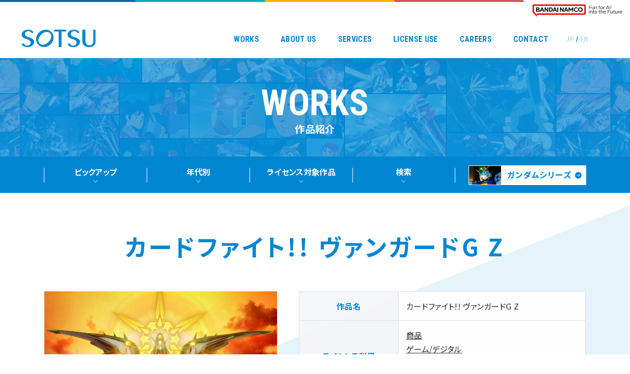

--- FILE ---
content_type: text/html; charset=UTF-8
request_url: https://www.sotsu.co.jp/property/details/0187
body_size: 40444
content:
<!DOCTYPE html>
<html>
<head>
<meta charset="UTF-8">
<title>カードファイト!! ヴァンガードG Z｜SOTSU・創通</title>
<meta name="description" content="機動戦士ガンダムなど、数多くのアニメーション作品の版権管理。アニメ番組や実写番組の企画・制作・プロデュースするとともに、キャラクター商品のプロモーションも実施。" />
<meta name="keywords" content="創通,SOTSU,アニメーション,版権ビジネス" />
<meta name="viewport" content="width=device-width,initial-scale=1.0,minimum-scale=1.0">
<meta property="og:image" content="https://www.sotsu.co.jp/wp/wp-content/themes/sotsu/img/ogimg.png" />
<meta name="twitter:card" content="summary_large_image">
<link rel="preconnect" href="https://fonts.googleapis.com">
<link rel="preconnect" href="https://fonts.gstatic.com" crossorigin>
<link href="https://fonts.googleapis.com/css2?family=Noto+Sans+JP:wght@400;500;700&family=Roboto+Condensed:wght@400;700&display=swap" rel="stylesheet">
<link rel="stylesheet" type="text/css" href="https://www.sotsu.co.jp/wp/wp-content/themes/sotsu/style.css">
<link rel="stylesheet" type="text/css" href="https://www.sotsu.co.jp/wp/wp-content/themes/sotsu/css/common-lower.css">
<link rel="stylesheet" type="text/css" href="https://www.sotsu.co.jp/wp/wp-content/themes/sotsu/css/property.css">
<link rel="stylesheet" type="text/css" href="https://www.sotsu.co.jp/wp/wp-content/themes/sotsu/css/property_details.css">
<link rel="shortcut icon" href="https://www.sotsu.co.jp/wp/wp-content/themes/sotsu/favicon.ico">
<link rel="apple-touch-icon" href="https://www.sotsu.co.jp/wp/wp-content/themes/sotsu/apple-touch-icon.png">
<link rel="icon" type="image/png" href="https://www.sotsu.co.jp/wp/wp-content/themes/sotsu/android-touch-icon.png">
<meta name='robots' content='max-image-preview:large' />
<link rel='dns-prefetch' href='//challenges.cloudflare.com' />
<link rel="alternate" title="oEmbed (JSON)" type="application/json+oembed" href="https://www.sotsu.co.jp/wp-json/oembed/1.0/embed?url=https%3A%2F%2Fwww.sotsu.co.jp%2Fproperty%2Fdetails%2F0187" />
<link rel="alternate" title="oEmbed (XML)" type="text/xml+oembed" href="https://www.sotsu.co.jp/wp-json/oembed/1.0/embed?url=https%3A%2F%2Fwww.sotsu.co.jp%2Fproperty%2Fdetails%2F0187&#038;format=xml" />
<style id='wp-img-auto-sizes-contain-inline-css' type='text/css'>
img:is([sizes=auto i],[sizes^="auto," i]){contain-intrinsic-size:3000px 1500px}
/*# sourceURL=wp-img-auto-sizes-contain-inline-css */
</style>
<style id='wp-emoji-styles-inline-css' type='text/css'>

	img.wp-smiley, img.emoji {
		display: inline !important;
		border: none !important;
		box-shadow: none !important;
		height: 1em !important;
		width: 1em !important;
		margin: 0 0.07em !important;
		vertical-align: -0.1em !important;
		background: none !important;
		padding: 0 !important;
	}
/*# sourceURL=wp-emoji-styles-inline-css */
</style>
<style id='wp-block-library-inline-css' type='text/css'>
:root{--wp-block-synced-color:#7a00df;--wp-block-synced-color--rgb:122,0,223;--wp-bound-block-color:var(--wp-block-synced-color);--wp-editor-canvas-background:#ddd;--wp-admin-theme-color:#007cba;--wp-admin-theme-color--rgb:0,124,186;--wp-admin-theme-color-darker-10:#006ba1;--wp-admin-theme-color-darker-10--rgb:0,107,160.5;--wp-admin-theme-color-darker-20:#005a87;--wp-admin-theme-color-darker-20--rgb:0,90,135;--wp-admin-border-width-focus:2px}@media (min-resolution:192dpi){:root{--wp-admin-border-width-focus:1.5px}}.wp-element-button{cursor:pointer}:root .has-very-light-gray-background-color{background-color:#eee}:root .has-very-dark-gray-background-color{background-color:#313131}:root .has-very-light-gray-color{color:#eee}:root .has-very-dark-gray-color{color:#313131}:root .has-vivid-green-cyan-to-vivid-cyan-blue-gradient-background{background:linear-gradient(135deg,#00d084,#0693e3)}:root .has-purple-crush-gradient-background{background:linear-gradient(135deg,#34e2e4,#4721fb 50%,#ab1dfe)}:root .has-hazy-dawn-gradient-background{background:linear-gradient(135deg,#faaca8,#dad0ec)}:root .has-subdued-olive-gradient-background{background:linear-gradient(135deg,#fafae1,#67a671)}:root .has-atomic-cream-gradient-background{background:linear-gradient(135deg,#fdd79a,#004a59)}:root .has-nightshade-gradient-background{background:linear-gradient(135deg,#330968,#31cdcf)}:root .has-midnight-gradient-background{background:linear-gradient(135deg,#020381,#2874fc)}:root{--wp--preset--font-size--normal:16px;--wp--preset--font-size--huge:42px}.has-regular-font-size{font-size:1em}.has-larger-font-size{font-size:2.625em}.has-normal-font-size{font-size:var(--wp--preset--font-size--normal)}.has-huge-font-size{font-size:var(--wp--preset--font-size--huge)}.has-text-align-center{text-align:center}.has-text-align-left{text-align:left}.has-text-align-right{text-align:right}.has-fit-text{white-space:nowrap!important}#end-resizable-editor-section{display:none}.aligncenter{clear:both}.items-justified-left{justify-content:flex-start}.items-justified-center{justify-content:center}.items-justified-right{justify-content:flex-end}.items-justified-space-between{justify-content:space-between}.screen-reader-text{border:0;clip-path:inset(50%);height:1px;margin:-1px;overflow:hidden;padding:0;position:absolute;width:1px;word-wrap:normal!important}.screen-reader-text:focus{background-color:#ddd;clip-path:none;color:#444;display:block;font-size:1em;height:auto;left:5px;line-height:normal;padding:15px 23px 14px;text-decoration:none;top:5px;width:auto;z-index:100000}html :where(.has-border-color){border-style:solid}html :where([style*=border-top-color]){border-top-style:solid}html :where([style*=border-right-color]){border-right-style:solid}html :where([style*=border-bottom-color]){border-bottom-style:solid}html :where([style*=border-left-color]){border-left-style:solid}html :where([style*=border-width]){border-style:solid}html :where([style*=border-top-width]){border-top-style:solid}html :where([style*=border-right-width]){border-right-style:solid}html :where([style*=border-bottom-width]){border-bottom-style:solid}html :where([style*=border-left-width]){border-left-style:solid}html :where(img[class*=wp-image-]){height:auto;max-width:100%}:where(figure){margin:0 0 1em}html :where(.is-position-sticky){--wp-admin--admin-bar--position-offset:var(--wp-admin--admin-bar--height,0px)}@media screen and (max-width:600px){html :where(.is-position-sticky){--wp-admin--admin-bar--position-offset:0px}}

/*# sourceURL=wp-block-library-inline-css */
</style><style id='global-styles-inline-css' type='text/css'>
:root{--wp--preset--aspect-ratio--square: 1;--wp--preset--aspect-ratio--4-3: 4/3;--wp--preset--aspect-ratio--3-4: 3/4;--wp--preset--aspect-ratio--3-2: 3/2;--wp--preset--aspect-ratio--2-3: 2/3;--wp--preset--aspect-ratio--16-9: 16/9;--wp--preset--aspect-ratio--9-16: 9/16;--wp--preset--color--black: #000000;--wp--preset--color--cyan-bluish-gray: #abb8c3;--wp--preset--color--white: #ffffff;--wp--preset--color--pale-pink: #f78da7;--wp--preset--color--vivid-red: #cf2e2e;--wp--preset--color--luminous-vivid-orange: #ff6900;--wp--preset--color--luminous-vivid-amber: #fcb900;--wp--preset--color--light-green-cyan: #7bdcb5;--wp--preset--color--vivid-green-cyan: #00d084;--wp--preset--color--pale-cyan-blue: #8ed1fc;--wp--preset--color--vivid-cyan-blue: #0693e3;--wp--preset--color--vivid-purple: #9b51e0;--wp--preset--gradient--vivid-cyan-blue-to-vivid-purple: linear-gradient(135deg,rgb(6,147,227) 0%,rgb(155,81,224) 100%);--wp--preset--gradient--light-green-cyan-to-vivid-green-cyan: linear-gradient(135deg,rgb(122,220,180) 0%,rgb(0,208,130) 100%);--wp--preset--gradient--luminous-vivid-amber-to-luminous-vivid-orange: linear-gradient(135deg,rgb(252,185,0) 0%,rgb(255,105,0) 100%);--wp--preset--gradient--luminous-vivid-orange-to-vivid-red: linear-gradient(135deg,rgb(255,105,0) 0%,rgb(207,46,46) 100%);--wp--preset--gradient--very-light-gray-to-cyan-bluish-gray: linear-gradient(135deg,rgb(238,238,238) 0%,rgb(169,184,195) 100%);--wp--preset--gradient--cool-to-warm-spectrum: linear-gradient(135deg,rgb(74,234,220) 0%,rgb(151,120,209) 20%,rgb(207,42,186) 40%,rgb(238,44,130) 60%,rgb(251,105,98) 80%,rgb(254,248,76) 100%);--wp--preset--gradient--blush-light-purple: linear-gradient(135deg,rgb(255,206,236) 0%,rgb(152,150,240) 100%);--wp--preset--gradient--blush-bordeaux: linear-gradient(135deg,rgb(254,205,165) 0%,rgb(254,45,45) 50%,rgb(107,0,62) 100%);--wp--preset--gradient--luminous-dusk: linear-gradient(135deg,rgb(255,203,112) 0%,rgb(199,81,192) 50%,rgb(65,88,208) 100%);--wp--preset--gradient--pale-ocean: linear-gradient(135deg,rgb(255,245,203) 0%,rgb(182,227,212) 50%,rgb(51,167,181) 100%);--wp--preset--gradient--electric-grass: linear-gradient(135deg,rgb(202,248,128) 0%,rgb(113,206,126) 100%);--wp--preset--gradient--midnight: linear-gradient(135deg,rgb(2,3,129) 0%,rgb(40,116,252) 100%);--wp--preset--font-size--small: 13px;--wp--preset--font-size--medium: 20px;--wp--preset--font-size--large: 36px;--wp--preset--font-size--x-large: 42px;--wp--preset--spacing--20: 0.44rem;--wp--preset--spacing--30: 0.67rem;--wp--preset--spacing--40: 1rem;--wp--preset--spacing--50: 1.5rem;--wp--preset--spacing--60: 2.25rem;--wp--preset--spacing--70: 3.38rem;--wp--preset--spacing--80: 5.06rem;--wp--preset--shadow--natural: 6px 6px 9px rgba(0, 0, 0, 0.2);--wp--preset--shadow--deep: 12px 12px 50px rgba(0, 0, 0, 0.4);--wp--preset--shadow--sharp: 6px 6px 0px rgba(0, 0, 0, 0.2);--wp--preset--shadow--outlined: 6px 6px 0px -3px rgb(255, 255, 255), 6px 6px rgb(0, 0, 0);--wp--preset--shadow--crisp: 6px 6px 0px rgb(0, 0, 0);}:where(.is-layout-flex){gap: 0.5em;}:where(.is-layout-grid){gap: 0.5em;}body .is-layout-flex{display: flex;}.is-layout-flex{flex-wrap: wrap;align-items: center;}.is-layout-flex > :is(*, div){margin: 0;}body .is-layout-grid{display: grid;}.is-layout-grid > :is(*, div){margin: 0;}:where(.wp-block-columns.is-layout-flex){gap: 2em;}:where(.wp-block-columns.is-layout-grid){gap: 2em;}:where(.wp-block-post-template.is-layout-flex){gap: 1.25em;}:where(.wp-block-post-template.is-layout-grid){gap: 1.25em;}.has-black-color{color: var(--wp--preset--color--black) !important;}.has-cyan-bluish-gray-color{color: var(--wp--preset--color--cyan-bluish-gray) !important;}.has-white-color{color: var(--wp--preset--color--white) !important;}.has-pale-pink-color{color: var(--wp--preset--color--pale-pink) !important;}.has-vivid-red-color{color: var(--wp--preset--color--vivid-red) !important;}.has-luminous-vivid-orange-color{color: var(--wp--preset--color--luminous-vivid-orange) !important;}.has-luminous-vivid-amber-color{color: var(--wp--preset--color--luminous-vivid-amber) !important;}.has-light-green-cyan-color{color: var(--wp--preset--color--light-green-cyan) !important;}.has-vivid-green-cyan-color{color: var(--wp--preset--color--vivid-green-cyan) !important;}.has-pale-cyan-blue-color{color: var(--wp--preset--color--pale-cyan-blue) !important;}.has-vivid-cyan-blue-color{color: var(--wp--preset--color--vivid-cyan-blue) !important;}.has-vivid-purple-color{color: var(--wp--preset--color--vivid-purple) !important;}.has-black-background-color{background-color: var(--wp--preset--color--black) !important;}.has-cyan-bluish-gray-background-color{background-color: var(--wp--preset--color--cyan-bluish-gray) !important;}.has-white-background-color{background-color: var(--wp--preset--color--white) !important;}.has-pale-pink-background-color{background-color: var(--wp--preset--color--pale-pink) !important;}.has-vivid-red-background-color{background-color: var(--wp--preset--color--vivid-red) !important;}.has-luminous-vivid-orange-background-color{background-color: var(--wp--preset--color--luminous-vivid-orange) !important;}.has-luminous-vivid-amber-background-color{background-color: var(--wp--preset--color--luminous-vivid-amber) !important;}.has-light-green-cyan-background-color{background-color: var(--wp--preset--color--light-green-cyan) !important;}.has-vivid-green-cyan-background-color{background-color: var(--wp--preset--color--vivid-green-cyan) !important;}.has-pale-cyan-blue-background-color{background-color: var(--wp--preset--color--pale-cyan-blue) !important;}.has-vivid-cyan-blue-background-color{background-color: var(--wp--preset--color--vivid-cyan-blue) !important;}.has-vivid-purple-background-color{background-color: var(--wp--preset--color--vivid-purple) !important;}.has-black-border-color{border-color: var(--wp--preset--color--black) !important;}.has-cyan-bluish-gray-border-color{border-color: var(--wp--preset--color--cyan-bluish-gray) !important;}.has-white-border-color{border-color: var(--wp--preset--color--white) !important;}.has-pale-pink-border-color{border-color: var(--wp--preset--color--pale-pink) !important;}.has-vivid-red-border-color{border-color: var(--wp--preset--color--vivid-red) !important;}.has-luminous-vivid-orange-border-color{border-color: var(--wp--preset--color--luminous-vivid-orange) !important;}.has-luminous-vivid-amber-border-color{border-color: var(--wp--preset--color--luminous-vivid-amber) !important;}.has-light-green-cyan-border-color{border-color: var(--wp--preset--color--light-green-cyan) !important;}.has-vivid-green-cyan-border-color{border-color: var(--wp--preset--color--vivid-green-cyan) !important;}.has-pale-cyan-blue-border-color{border-color: var(--wp--preset--color--pale-cyan-blue) !important;}.has-vivid-cyan-blue-border-color{border-color: var(--wp--preset--color--vivid-cyan-blue) !important;}.has-vivid-purple-border-color{border-color: var(--wp--preset--color--vivid-purple) !important;}.has-vivid-cyan-blue-to-vivid-purple-gradient-background{background: var(--wp--preset--gradient--vivid-cyan-blue-to-vivid-purple) !important;}.has-light-green-cyan-to-vivid-green-cyan-gradient-background{background: var(--wp--preset--gradient--light-green-cyan-to-vivid-green-cyan) !important;}.has-luminous-vivid-amber-to-luminous-vivid-orange-gradient-background{background: var(--wp--preset--gradient--luminous-vivid-amber-to-luminous-vivid-orange) !important;}.has-luminous-vivid-orange-to-vivid-red-gradient-background{background: var(--wp--preset--gradient--luminous-vivid-orange-to-vivid-red) !important;}.has-very-light-gray-to-cyan-bluish-gray-gradient-background{background: var(--wp--preset--gradient--very-light-gray-to-cyan-bluish-gray) !important;}.has-cool-to-warm-spectrum-gradient-background{background: var(--wp--preset--gradient--cool-to-warm-spectrum) !important;}.has-blush-light-purple-gradient-background{background: var(--wp--preset--gradient--blush-light-purple) !important;}.has-blush-bordeaux-gradient-background{background: var(--wp--preset--gradient--blush-bordeaux) !important;}.has-luminous-dusk-gradient-background{background: var(--wp--preset--gradient--luminous-dusk) !important;}.has-pale-ocean-gradient-background{background: var(--wp--preset--gradient--pale-ocean) !important;}.has-electric-grass-gradient-background{background: var(--wp--preset--gradient--electric-grass) !important;}.has-midnight-gradient-background{background: var(--wp--preset--gradient--midnight) !important;}.has-small-font-size{font-size: var(--wp--preset--font-size--small) !important;}.has-medium-font-size{font-size: var(--wp--preset--font-size--medium) !important;}.has-large-font-size{font-size: var(--wp--preset--font-size--large) !important;}.has-x-large-font-size{font-size: var(--wp--preset--font-size--x-large) !important;}
/*# sourceURL=global-styles-inline-css */
</style>

<style id='classic-theme-styles-inline-css' type='text/css'>
/*! This file is auto-generated */
.wp-block-button__link{color:#fff;background-color:#32373c;border-radius:9999px;box-shadow:none;text-decoration:none;padding:calc(.667em + 2px) calc(1.333em + 2px);font-size:1.125em}.wp-block-file__button{background:#32373c;color:#fff;text-decoration:none}
/*# sourceURL=/wp-includes/css/classic-themes.min.css */
</style>
<link rel='stylesheet' id='bogo-css' href='https://www.sotsu.co.jp/wp/wp-content/plugins/bogo/includes/css/style.css?ver=3.9.1' type='text/css' media='all' />
<link rel='stylesheet' id='contact-form-7-css' href='https://www.sotsu.co.jp/wp/wp-content/plugins/contact-form-7/includes/css/styles.css?ver=6.1.4' type='text/css' media='all' />
<link rel="https://api.w.org/" href="https://www.sotsu.co.jp/wp-json/" /><link rel="alternate" title="JSON" type="application/json" href="https://www.sotsu.co.jp/wp-json/wp/v2/details/656" /><link rel="EditURI" type="application/rsd+xml" title="RSD" href="https://www.sotsu.co.jp/wp/xmlrpc.php?rsd" />
<meta name="generator" content="WordPress 6.9" />
<link rel="canonical" href="https://www.sotsu.co.jp/property/details/0187" />
<link rel='shortlink' href='https://www.sotsu.co.jp/?p=656' />

<!-- Google tag (gtag.js) -->
<script async src="https://www.googletagmanager.com/gtag/js?id=G-M5N923GFPF"></script>
<script>
 window.dataLayer = window.dataLayer || [];
 function gtag(){dataLayer.push(arguments);}
 gtag('js', new Date());
 gtag('config', 'G-M5N923GFPF');
</script>
</head>

<body class="lower">
<div id="wrapper">


  <div class="p-groupHeader-02">
    <div class="p-groupHeader__inner"><div class="p-groupHeader__lineElement"></div></div>
    <div class="p-groupHeader__groupLogo">
      <a href="https://www.bandainamco.co.jp/" target="_blank">
        <img src="https://www.sotsu.co.jp/wp/wp-content/themes/sotsu/groupHeader/logo/groupLogo-02.svg" alt="BANDAI NAMCO Fun for All into the Future" width="182" class="p-groupHeader__groupLogo--pc">
        <img src="https://www.sotsu.co.jp/wp/wp-content/themes/sotsu/groupHeader/logo/groupLogo-02-sp.svg" alt="BANDAI NAMCO" width="88" class="p-groupHeader__groupLogo--sp">
      </a>
    </div>
  </div>

<header>
<a href="/">
<svg xmlns="http://www.w3.org/2000/svg" width="150" height="35.62" viewBox="0 0 150 35.62"><defs><style>.logo{fill:#fff;stroke-width:0px;}</style></defs><path class="logo" d="m14.98,15.65c-5.14-1.65-8.29-2.88-8.29-6.96,0-2.69,2.6-5.69,6.33-5.69s5.22,1.12,6.91,3.48c.15.2.4.35.71.41.31.06.63.01.89-.13l1.78-.94c.23-.12.39-.31.44-.51.04-.17,0-.34-.1-.5C21.39,1.61,17.88.06,12.9.06,5.46.06.06,4.31.06,10.17s5.31,7.6,9.99,9.12c4.45,1.44,8.28,2.69,8.28,7.08,0,3.64-2.91,5.99-7.41,5.99-3.9,0-6.02-2.72-6.75-3.89-.14-.22-.39-.38-.71-.44-.32-.07-.66-.02-.93.13l-2.1,1.14c-.23.12-.38.3-.43.5-.04.17,0,.34.1.49,2.31,3.44,6.34,5.25,11.64,5.25,7.55,0,13.46-4.64,13.46-10.56s-5.44-7.79-10.24-9.33Z"/><path class="logo" d="m108.31,15.65c-5.14-1.65-8.29-2.88-8.29-6.96,0-2.69,2.6-5.69,6.33-5.69s5.22,1.12,6.91,3.48c.15.2.4.35.7.41.31.06.64.01.9-.13l1.78-.94c.23-.12.39-.31.44-.51.04-.17,0-.34-.11-.5C114.72,1.61,111.21.06,106.22.06c-7.44,0-12.83,4.25-12.83,10.11s5.31,7.6,9.99,9.12c4.45,1.44,8.29,2.69,8.29,7.08,0,3.64-2.91,5.99-7.41,5.99-3.9,0-6.02-2.72-6.75-3.89-.14-.22-.39-.38-.71-.44-.32-.07-.66-.02-.93.13l-2.09,1.14c-.23.12-.38.3-.43.5-.04.17,0,.34.09.49,2.31,3.44,6.34,5.25,11.64,5.25,7.55,0,13.46-4.64,13.46-10.56s-5.44-7.79-10.24-9.33Z"/><path class="logo" d="m35.19,5.85c-7.32,7.32-7.84,18.26-1.19,24.92,6.65,6.65,17.6,6.13,24.92-1.19,3.79-3.79,5.88-8.59,5.88-13.52h0c0-4.33-1.67-8.38-4.69-11.4-6.65-6.65-17.6-6.13-24.92,1.19Zm4.38,4.38c3.61-3.61,7.71-5.59,11.56-5.59,2.58,0,4.89.89,6.5,2.5,3.72,3.72,3.85,11.12-3.09,18.07-6.95,6.94-14.35,6.81-18.07,3.09-1.61-1.61-2.5-3.92-2.5-6.5,0-3.85,1.99-7.95,5.59-11.56Z"/><path class="logo" d="m89.36.17h-22.59c-.59,0-1.06.48-1.06,1.06v1.63c0,.59.48,1.06,1.06,1.06h8.46v30.56c0,.59.48,1.06,1.06,1.06h3.56c.59,0,1.06-.48,1.06-1.06V3.93h8.45c.59,0,1.06-.48,1.06-1.06v-1.63c0-.59-.48-1.06-1.06-1.06Z"/><path class="logo" d="m148.83.1h-2.24c-.64,0-1.17.48-1.17,1.06v22.66c0,5.11-2.75,8.04-7.56,8.04-5.26,0-8.28-3.4-8.28-9.31V1.16c0-.59-.52-1.06-1.17-1.06h-3.92c-.64,0-1.17.48-1.17,1.06v21.8c0,7.93,5.35,12.66,14.32,12.66,9.75,0,12.36-7.09,12.36-11.29V1.16c0-.59-.52-1.06-1.17-1.06Z"/></svg>
</a>
<nav>
<button class="menu-trigger sp">
<span></span>
<span></span>
</button>
<ul>
<li><a href="/property" class="en">WORKS<span class="sp">作品紹介</span></a></li>
<li><a href="/corporate" class="en">ABOUT US<span class="sp">会社概要</span></a></li>
<li><a href="/enterprise" class="en">SERVICES<span class="sp">事業内容</span></a></li>
<li><a href="/property/license-use" class="en">LICENSE USE<span class="sp">ライセンス利用</span></a></li>
<li><a href="/recruit" class="en">CAREERS<span class="sp">採用情報</span></a></li>
<li><a href="/inquire" class="en">CONTACT<span class="sp">お問い合わせ</span></a></li>
<li class="sp"><a href="/regulations">利用規約</a></li>
<li class="sp"><a href="/privacypolicy">プライバシーポリシー</a></li>
<li class="sp"><a href="/copyright">権利表記</a></li>
<li class="sp"><a href="/webaccessibility">ウェブアクセシビリティ方針</a></li>
<li class="en"><ul class="bogo-language-switcher list-view"><li class="en-US en first"><span class="bogo-language-name">EN</span></li>
<li class="ja current last"><span class="bogo-language-name"><a rel="alternate" hreflang="ja" href="https://www.sotsu.co.jp/property/details/0187" title="JP" class="current" aria-current="page">JP</a></span></li>
</ul></li>
</ul>
</nav>

<button class="menu-trigger sp">
<span></span>
<span></span>
<span></span>
</button>
</header>
<main>

    <section class="visual">
        <div class="inner">
            <h1><span class="en">WORKS</span><small>作品紹介</small></h1>
        </div>
    </section>
    
    <nav class="snav">
        <div class="select sp">
            <select onchange="location.href=value;">
                <option value="#">選択する</option>
                <option value="/property">ピックアップ</option>
                <option value="/property/year">年代別</option>
                <option value="/property/license">ライセンス対象作品</option>
                <option value="/property/search">検索</option>
            </select>
        </div>
        <ul>
            <li class="pc"><a href="/property"><span>ピックアップ
                <svg xmlns="http://www.w3.org/2000/svg" width="9" height="5" viewBox="0 0 9 5">
                    <defs>
                        <style>
.arrow01{fill:none;stroke:#fff;stroke-linecap:round;stroke-linejoin:round;}
</style>
                    </defs>
                    <polyline class="arrow01" points="8.5 .5 4.5 4.5 .5 .5"/>
                </svg>
                </span></a></li>
            <li class="pc"><a href="/property/year"><span>年代別
                <svg xmlns="http://www.w3.org/2000/svg" width="9" height="5" viewBox="0 0 9 5">
                    <defs>
                        <style>
.arrow01{fill:none;stroke:#fff;stroke-linecap:round;stroke-linejoin:round;}
</style>
                    </defs>
                    <polyline class="arrow01" points="8.5 .5 4.5 4.5 .5 .5"/>
                </svg>
                </span></a></li>
            <li class="pc"><a href="/property/license"><span>ライセンス対象作品
                <svg xmlns="http://www.w3.org/2000/svg" width="9" height="5" viewBox="0 0 9 5">
                    <defs>
                        <style>
.arrow01{fill:none;stroke:#fff;stroke-linecap:round;stroke-linejoin:round;}
</style>
                    </defs>
                    <polyline class="arrow01" points="8.5 .5 4.5 4.5 .5 .5"/>
                </svg>
                </span></a></li>
            <li class="pc"><a href="/property/search"><span>検索
                <svg xmlns="http://www.w3.org/2000/svg" width="9" height="5" viewBox="0 0 9 5">
                    <defs>
                        <style>
.arrow01{fill:none;stroke:#fff;stroke-linecap:round;stroke-linejoin:round;}
</style>
                    </defs>
                    <polyline class="arrow01" points="8.5 .5 4.5 4.5 .5 .5"/>
                </svg>
                </span></a></li>
            <li><a href="/property/gundam">
                <picture>
                    <source media="(max-width: 768px)" srcset="https://www.sotsu.co.jp/wp/wp-content/themes/sotsu/img/property/sp/bnr01.jpg">
                    <source media="(min-width: 769px)" srcset="https://www.sotsu.co.jp/wp/wp-content/themes/sotsu/img/property/bnr01.jpg">
                    <img src="https://www.sotsu.co.jp/wp/wp-content/themes/sotsu/img/property/bnr01.jpg" alt="ガンダムシリーズ"> </picture>
                </a></li>
        </ul>
    </nav>    
    <section class="works_detail main_cnt">
        <div class="inner">
            <h2 class="animated">カードファイト!! ヴァンガードG Z</h2>
            <div class="col2">
                <figure class="animated"><img src="https://www.sotsu.co.jp/wp/wp-content/uploads/2023/11/947cf6a8b370ed362212813131dfff4f-scaled.jpg" alt="カードファイト!! ヴァンガードG Z">
                    <figcaption>&copy;ヴァンガードG2016／テレビ東京</figcaption>                </figure>
                
                <div class="table_wrap">
                
                    <table class="animated">
                        <tbody>
                            <tr>
                                <th>作品名</th>
                                <td>カードファイト!! ヴァンガードG Z</td>
                            </tr>
                                                                                                                <tr>
                                <th>ライセンス利用</th>
                                <td>
                                                                    <div><a href="/property/license">商品</a></div>
                                                                                                    <div><a href="/property/license-game">ゲーム/デジタル</a></div>
                                                                                                                                    <div><a href="/property/license-machine">遊技機</a></div>
                                                                                                    <div><a href="/property/license-video">映像関連</a></div>
                                                                                                									                                </td>      
                            </tr>
                                                                                    <tr class=" w_start">
                                <th>放映開始</th>
                                <td>2017年10月</td>
                            </tr>
                                                         
                            
                            
                                                                                                                <tr>
                                <th>放送局</th>
                                <td>テレビ東京ほか</td>
                            </tr>
                                                                                    <tr>
                                <th>話数</th>
                                <td>全24話</td>
                            </tr>
                                                                                    <tr>
                                <th>関連サイト</th>
                                <td><a href="http://www.tv-tokyo.co.jp/anime/cf-vanguard-gz/" target="_blank">公式サイト</a></td>
                            </tr>
                                                    </tbody>
                    </table>
                    
                                    
                </div>
                
            </div>
            
            <div class="col2">
                                <div class="inBox animated">
                    <h3>キャスト</h3>
                    <p>新導クロノ：石井マーク<br />
東海林カズマ：バトリ勝悟<br />
明日川タイヨウ：桑島法子<br />
綺場シオン：榎木淳弥<br />
安城トコハ：相羽あいな<br />
伊吹コウジ：宮野真守</p>
                </div>
                                                <div class="inBox animated">
                    <h3>スタッフ</h3>
                    <p>原作：ブシロード、伊藤　彰（連載月刊ブシロード）<br />
監督：近藤 信宏<br />
シリーズ構成：吉村 清子<br />
キャラクターデザイン：森本 由布希、中山 初絵、磯野 智<br />
アニメーション制作：KOITABASHI、ブリッジ</p>
                </div>
                            </div>
                        
                                    </section>
    
    <section class="works_detail-cvBtn">
    <div class="inner">
        <p class="animated"><a href="/inquire/inq-license" class="comBtn01">ライセンスに関する<br>お問い合わせ</a></p>
        </div>
    </section>

</main>

<footer>
<div class="top">
<div class="inner">
<div class="companyProfile">
<a href="/"><img src="https://www.sotsu.co.jp/wp/wp-content/themes/sotsu/img/common/logo01.svg" alt="SOTSU"></a>
<span class="address">
〒167-0051<br>東京都杉並区荻窪4-30-16<br>藤澤ビル ホワイトベース</span>
<div class="en">
<ul class="bogo-language-switcher list-view"><li class="en-US en first"><span class="bogo-language-name">EN</span></li>
<li class="ja current last"><span class="bogo-language-name"><a rel="alternate" hreflang="ja" href="https://www.sotsu.co.jp/property/details/0187" title="JP" class="current" aria-current="page">JP</a></span></li>
</ul></div>
</div>
<nav>
<ul>
<li>
<dl>
<dt><a href="/property" class="en">WORKS</a></dt>
<dd><a href="/property">ピックアップ</a></dd>
<dd><a href="/property/year">年代別</a></dd>
<dd><a href="/property/license-use">ライセンス利用</a></dd>
<dd><a href="/property/search">検索</a></dd>
<dd><a href="/property/gundam">ガンダムシリーズ</a></dd>
</dl>
</li>

<li>
<dl>
<dt><a href="/corporate" class="en">ABOUT US</a></dt>
<dd><a href="/corporate#message">トップメッセージ</a></dd>
<dd><a href="/corporate#outline">会社概要</a></dd>
<dd><a href="/corporate#history">沿革</a></dd>
<dd><a href="/corporate#outline_mp">関連会社</a></dd>
<dd><a href="/corporate#pub_anc">法定公告</a></dd>
</dl>
</li>

<li>
<dl>
<dt><a href="/enterprise" class="en">SERVICES</a></dt>
<dd><a href="/enterprise#license">ライセンス事業</a></dd>
<dd><a href="/enterprise#produce">プロデュース事業</a></dd>
<dd><a href="/enterprise/#promotion">プロモーション事業</a></dd>
<dd><a href="/enterprise/statue">ガンダム立像</a></dd>
<dd><a href="/enterprise/sports">スポーツ</a></dd>
<dd><a href="/enterprise/staff">社員の１日紹介</a></dd>
</dl>
</li>

<li>
<dl>
<dt><a href="/property/license" class="en">LICENSE CASE</a></dt>
<dd><a href="/property/license">商品</a></dd>
<dd><a href="/property/license-game">ゲーム/デジタル</a></dd>
<dd><a href="/property/license-event">イベント</a></dd>
<dd><a href="/property/license-machine">遊戯機</a></dd>
<dd><a href="/property/license-video">映像関連</a></dd>
<dd><a href="/property/license-overseas">海外案件</a></dd>
<dd><a href="/property/license-etc">その他</a></dd>
</dl>
</li>

<li>
<dl>
<dt><a href="/recruit" class="en">CAREERS</a></dt>
<dd><a href="/recruit-detail#new">新卒採用</a></dd>
<dd><a href="/recruit-detail#mid">中途採用</a></dd>
</dl>
</li>

<li>
<dl>
<dt><a href="/inquire" class="en">CONTACT</a></dt>
<dd><a href="/inquire/inq-license">ライセンスについて</a></dd>
<dd><a href="/inquire/inq-gundam">ガンダム商品化について</a></dd>
<dd><a href="/inquire/inq-etc">その他</a></dd>
</dl>
</li>
</ul>
<ul class="sp">
<li><a href="/regulations">利用規約</a></li>
<li><a href="/privacypolicy">プライバシーポリシー</a></li>
<li><a href="/copyright">権利表記</a></li>
<li><a href="/webaccessibility">ウェブアクセシビリティ方針</a></li>
</ul>
</nav>
</div>
</div>

<div class="bottom">
<div class="inner">
<nav>
<ul>
<li><a href="/regulations">利用規約</a></li>
<li><a href="/privacypolicy">プライバシーポリシー</a></li>
<li><a href="/copyright">権利表記</a></li>
<li><a href="/webaccessibility">ウェブアクセシビリティ方針</a></li>
</ul>
</nav>

<small class="en">Copyright © SOTSU CO.,LTD. All rights Reserved.</small>
</div>
</div>
</footer>
</div>

<a href="#" class="pagetop"><img src="https://www.sotsu.co.jp/wp/wp-content/themes/sotsu/img/common/pagetop.svg" alt="PAGE TOP"></a>

<script type="speculationrules">
{"prefetch":[{"source":"document","where":{"and":[{"href_matches":"/*"},{"not":{"href_matches":["/wp/wp-*.php","/wp/wp-admin/*","/wp/wp-content/uploads/*","/wp/wp-content/*","/wp/wp-content/plugins/*","/wp/wp-content/themes/sotsu/*","/*\\?(.+)"]}},{"not":{"selector_matches":"a[rel~=\"nofollow\"]"}},{"not":{"selector_matches":".no-prefetch, .no-prefetch a"}}]},"eagerness":"conservative"}]}
</script>
  <script>
    var thanksPage = {
      1035: 'https://www.sotsu.co.jp/inquire/thanks',
      1543: 'https://www.sotsu.co.jp/inquire/thanks',
      1546: 'https://www.sotsu.co.jp/inquire/thanks'
    };
  document.addEventListener( 'wpcf7mailsent', function( event ) {
    location = thanksPage[event.detail.contactFormId];
  }, false );
  </script><script type="text/javascript" src="https://www.sotsu.co.jp/wp/wp-includes/js/dist/hooks.min.js?ver=dd5603f07f9220ed27f1" id="wp-hooks-js"></script>
<script type="text/javascript" src="https://www.sotsu.co.jp/wp/wp-includes/js/dist/i18n.min.js?ver=c26c3dc7bed366793375" id="wp-i18n-js"></script>
<script type="text/javascript" id="wp-i18n-js-after">
/* <![CDATA[ */
wp.i18n.setLocaleData( { 'text direction\u0004ltr': [ 'ltr' ] } );
//# sourceURL=wp-i18n-js-after
/* ]]> */
</script>
<script type="text/javascript" src="https://www.sotsu.co.jp/wp/wp-content/plugins/contact-form-7/includes/swv/js/index.js?ver=6.1.4" id="swv-js"></script>
<script type="text/javascript" id="contact-form-7-js-translations">
/* <![CDATA[ */
( function( domain, translations ) {
	var localeData = translations.locale_data[ domain ] || translations.locale_data.messages;
	localeData[""].domain = domain;
	wp.i18n.setLocaleData( localeData, domain );
} )( "contact-form-7", {"translation-revision-date":"2025-11-30 08:12:23+0000","generator":"GlotPress\/4.0.3","domain":"messages","locale_data":{"messages":{"":{"domain":"messages","plural-forms":"nplurals=1; plural=0;","lang":"ja_JP"},"This contact form is placed in the wrong place.":["\u3053\u306e\u30b3\u30f3\u30bf\u30af\u30c8\u30d5\u30a9\u30fc\u30e0\u306f\u9593\u9055\u3063\u305f\u4f4d\u7f6e\u306b\u7f6e\u304b\u308c\u3066\u3044\u307e\u3059\u3002"],"Error:":["\u30a8\u30e9\u30fc:"]}},"comment":{"reference":"includes\/js\/index.js"}} );
//# sourceURL=contact-form-7-js-translations
/* ]]> */
</script>
<script type="text/javascript" id="contact-form-7-js-before">
/* <![CDATA[ */
var wpcf7 = {
    "api": {
        "root": "https:\/\/www.sotsu.co.jp\/wp-json\/",
        "namespace": "contact-form-7\/v1"
    }
};
//# sourceURL=contact-form-7-js-before
/* ]]> */
</script>
<script type="text/javascript" src="https://www.sotsu.co.jp/wp/wp-content/plugins/contact-form-7/includes/js/index.js?ver=6.1.4" id="contact-form-7-js"></script>
<script type="text/javascript" src="https://challenges.cloudflare.com/turnstile/v0/api.js" id="cloudflare-turnstile-js" data-wp-strategy="async"></script>
<script type="text/javascript" id="cloudflare-turnstile-js-after">
/* <![CDATA[ */
document.addEventListener( 'wpcf7submit', e => turnstile.reset() );
//# sourceURL=cloudflare-turnstile-js-after
/* ]]> */
</script>
<script id="wp-emoji-settings" type="application/json">
{"baseUrl":"https://s.w.org/images/core/emoji/17.0.2/72x72/","ext":".png","svgUrl":"https://s.w.org/images/core/emoji/17.0.2/svg/","svgExt":".svg","source":{"concatemoji":"https://www.sotsu.co.jp/wp/wp-includes/js/wp-emoji-release.min.js"}}
</script>
<script type="module">
/* <![CDATA[ */
/*! This file is auto-generated */
const a=JSON.parse(document.getElementById("wp-emoji-settings").textContent),o=(window._wpemojiSettings=a,"wpEmojiSettingsSupports"),s=["flag","emoji"];function i(e){try{var t={supportTests:e,timestamp:(new Date).valueOf()};sessionStorage.setItem(o,JSON.stringify(t))}catch(e){}}function c(e,t,n){e.clearRect(0,0,e.canvas.width,e.canvas.height),e.fillText(t,0,0);t=new Uint32Array(e.getImageData(0,0,e.canvas.width,e.canvas.height).data);e.clearRect(0,0,e.canvas.width,e.canvas.height),e.fillText(n,0,0);const a=new Uint32Array(e.getImageData(0,0,e.canvas.width,e.canvas.height).data);return t.every((e,t)=>e===a[t])}function p(e,t){e.clearRect(0,0,e.canvas.width,e.canvas.height),e.fillText(t,0,0);var n=e.getImageData(16,16,1,1);for(let e=0;e<n.data.length;e++)if(0!==n.data[e])return!1;return!0}function u(e,t,n,a){switch(t){case"flag":return n(e,"\ud83c\udff3\ufe0f\u200d\u26a7\ufe0f","\ud83c\udff3\ufe0f\u200b\u26a7\ufe0f")?!1:!n(e,"\ud83c\udde8\ud83c\uddf6","\ud83c\udde8\u200b\ud83c\uddf6")&&!n(e,"\ud83c\udff4\udb40\udc67\udb40\udc62\udb40\udc65\udb40\udc6e\udb40\udc67\udb40\udc7f","\ud83c\udff4\u200b\udb40\udc67\u200b\udb40\udc62\u200b\udb40\udc65\u200b\udb40\udc6e\u200b\udb40\udc67\u200b\udb40\udc7f");case"emoji":return!a(e,"\ud83e\u1fac8")}return!1}function f(e,t,n,a){let r;const o=(r="undefined"!=typeof WorkerGlobalScope&&self instanceof WorkerGlobalScope?new OffscreenCanvas(300,150):document.createElement("canvas")).getContext("2d",{willReadFrequently:!0}),s=(o.textBaseline="top",o.font="600 32px Arial",{});return e.forEach(e=>{s[e]=t(o,e,n,a)}),s}function r(e){var t=document.createElement("script");t.src=e,t.defer=!0,document.head.appendChild(t)}a.supports={everything:!0,everythingExceptFlag:!0},new Promise(t=>{let n=function(){try{var e=JSON.parse(sessionStorage.getItem(o));if("object"==typeof e&&"number"==typeof e.timestamp&&(new Date).valueOf()<e.timestamp+604800&&"object"==typeof e.supportTests)return e.supportTests}catch(e){}return null}();if(!n){if("undefined"!=typeof Worker&&"undefined"!=typeof OffscreenCanvas&&"undefined"!=typeof URL&&URL.createObjectURL&&"undefined"!=typeof Blob)try{var e="postMessage("+f.toString()+"("+[JSON.stringify(s),u.toString(),c.toString(),p.toString()].join(",")+"));",a=new Blob([e],{type:"text/javascript"});const r=new Worker(URL.createObjectURL(a),{name:"wpTestEmojiSupports"});return void(r.onmessage=e=>{i(n=e.data),r.terminate(),t(n)})}catch(e){}i(n=f(s,u,c,p))}t(n)}).then(e=>{for(const n in e)a.supports[n]=e[n],a.supports.everything=a.supports.everything&&a.supports[n],"flag"!==n&&(a.supports.everythingExceptFlag=a.supports.everythingExceptFlag&&a.supports[n]);var t;a.supports.everythingExceptFlag=a.supports.everythingExceptFlag&&!a.supports.flag,a.supports.everything||((t=a.source||{}).concatemoji?r(t.concatemoji):t.wpemoji&&t.twemoji&&(r(t.twemoji),r(t.wpemoji)))});
//# sourceURL=https://www.sotsu.co.jp/wp/wp-includes/js/wp-emoji-loader.min.js
/* ]]> */
</script>
 
<script src="https://www.sotsu.co.jp/wp/wp-content/themes/sotsu/groupHeader/js/groupHeader.js"></script>
<script type="text/javascript" src="https://ajax.googleapis.com/ajax/libs/jquery/3.7.1/jquery.min.js"></script>
<script src="https://www.sotsu.co.jp/wp/wp-content/themes/sotsu/js/slick.min.js" type="text/javascript"></script>
<script src="https://cdnjs.cloudflare.com/ajax/libs/picturefill/3.0.3/picturefill.js"></script>
<script src="https://www.sotsu.co.jp/wp/wp-content/themes/sotsu/js/progressbar.min.js"></script>
<script src="https://www.sotsu.co.jp/wp/wp-content/themes/sotsu/js/jquery.inview.min.js" type="text/javascript"></script>
<script src="https://www.sotsu.co.jp/wp/wp-content/themes/sotsu/js/scroll.js" type="text/javascript"></script>
<script src="https://www.sotsu.co.jp/wp/wp-content/themes/sotsu/js/function.js" type="text/javascript"></script>
<script src="https://www.sotsu.co.jp/wp/wp-content/themes/sotsu/js/gundam.js" type="text/javascript"></script>
<script src="https://www.sotsu.co.jp/wp/wp-content/themes/sotsu/js/corporate.js" type="text/javascript"></script>
</body>
</html>

--- FILE ---
content_type: text/css
request_url: https://www.sotsu.co.jp/wp/wp-content/themes/sotsu/style.css
body_size: 125
content:
/*
Theme Name: sotsu
Author: sotsu
*/
@charset "utf-8";
@import"css/format.css";
@import"css/slick.css";
@import"css/slick-theme.css";
@import"groupHeader/css/groupHeader.css";
@import"css/common.css?20250320";
@import"css/animate.css";

--- FILE ---
content_type: text/css
request_url: https://www.sotsu.co.jp/wp/wp-content/themes/sotsu/css/common-lower.css
body_size: 4364
content:
@charset "UTF-8";

/* =====================================
	共通パーツ
===================================== */
.comBtn01 {
  background-color: #0086D1;
  color: #fff;
  display: table;
  position: relative;
  padding: 20px 50px 20px 20px;
  border-radius: 8px;
  margin: 0 auto;
  width: 520px;
  max-width: 100%;
  box-sizing: border-box;
  font-size: 23px;
  text-align: center;
  line-height: 1.45; }
  .comBtn01::before {
    content: "";
    width: 20px;
    height: 20px;
    margin-top: -10px;
    border-top: solid 1px #fff;
    border-right: solid 1px #fff;
    position: absolute;
    right: 30px;
    top: 50%;
    transform: rotate(45deg);
    transition: 0.3s all ease; }

.comItmeList {
  overflow: hidden;
  margin: 50px auto 78px auto;
  padding-bottom: 5px; }
  .comItmeList ul {
    display: flex;
    flex-wrap: wrap;
    margin-left: -1.82%; }
    .comItmeList ul li {
      width: 18.13%;
      margin-bottom: 42px;
      position: relative;
      margin-left: 1.82%;
	  text-align:left; }
      .comItmeList ul li:nth-last-child(-n+5) {
        margin-bottom: 0; }
      .comItmeList ul li .wrap {
        width: 100%;
        padding-top: 140%;
        box-shadow: 4px 4px 0px 0px rgba(0, 0, 0, 0.2);
        overflow: hidden;
        background: #fff;
        position: relative; }
        .comItmeList ul li .wrap img {
          width: 100%;
          object-fit: contain;
          object-position: center;
          position: absolute;
          top: 50%;
          left: 50%;
          transform: translate(-50%, -50%); }
        .comItmeList ul li .wrap .overlay {
          width: 100%;
          height: 100%;
          position: absolute;
          top: 5%;
          left: 0;
          background: rgba(51, 51, 51, 0.8);
          color: #fff;
          line-height: 1.3;
          opacity: 0;
          transition: 0.3s all ease; }
          .comItmeList ul li .wrap .overlay.active {
            opacity: 1;
            top: 0; }
		  .comItmeList ul li .wrap .overlay a{
			width: 100%;
			height: 100%;
			padding: 20px 15px 10px;
			display: block;
			color: #FFFFFF;}
          .comItmeList ul li .wrap .overlay h4 {
            font-size: 1.3rem;
            margin-bottom: 16px; }
          .comItmeList ul li .wrap .overlay p {
            font-size: 1.0rem; }
          .comItmeList ul li .wrap .overlay .link_wrap {
            font-size: 1.0rem;
            color: #fff;
            display: table;
            padding-right: 17px;
            position: absolute;
            bottom: 10px;
            right: 15px; }
            .comItmeList ul li .wrap .overlay .link_wrap::before {
              content: "";
              background: url("../img/common/arrow01.svg");
              background-size: contain;
              width: 11px;
              height: 8px;
              position: absolute;
              top: 24%;
              right: 0; }
      @media (hover: hover) {
        .comItmeList ul li:hover .wrap .overlay {
          opacity: 1;
          top: 0; }
		}
      .comItmeList ul li .cat {
        font-size: 1.6rem;
        font-weight: bold;
        line-height: 1;
        padding: 6px 10px 0;
        height: 28px;
        color: #fff;
        text-align: center;
        display: table;
        margin-top: 15px; }
      .comItmeList ul li .new {
        background: #f3ca33; }
      .comItmeList ul li .anniversary {
        background: #db5764; }
      .comItmeList ul li .recommend {
        background: #00b0b8; }
      .comItmeList ul li .year {
        font-size: 1.5rem;
		padding: 8px 15px 0;
        background: #808080; }

.pageNavi {
  display: flex;
  align-items: center;
  justify-content: center; }
  .pageNavi li {
    font-weight: bold; }
    .pageNavi li {
	  color:#888888 !important; }
    .pageNavi li.blank, .pageNavi li.blank {
      color:#CCCCCC !important; }
    .pageNavi li.page-count {
      margin: 0 60px; }
    .pageNavi li.prev + .prev, .pageNavi li.next + .next {
      display:none !important; }
	  
    .pageNavi li a {
      color: #888888; }

.viewSp {
  display: none; }


/* =====================================
	検索
===================================== */

.search{
    width: 100%;
    padding: 66px 40px 110px;
    position: relative;
}

.search .inner{
    width: 100%;
    max-width: 1105px;
    margin: 0 auto;
    position: relative;
    z-index: 10;
}

.search h2{
      margin:0 auto 70px;
      font-size: 48px;
      color: #0086d1;
      font-weight: bold;
	  text-align:center;
      letter-spacing: 0.1em; 
}

.search_box {
    max-width: 750px;
	width: 100%;
	margin:0 auto 200px;
	text-align:center;
	position:relative;
}

.search_box input[type=text] {
    -webkit-appearance: none;
    display: inline-block;
    padding: 30px 20px;
	width:100%;
	font-size: 1.8rem;
    border-radius: 8px;
    border: #E0E0E0 1px solid;
    background-color: #FFFFFF;
}

.search_box input[type=submit] {
    padding: 10px 15px;
    border-radius: 8px;
    border: none;
    background-color: #262626;
	font-size: 1.622rem;
	color: #FFFFFF;
	position:absolute;
	top:50%;
	right:10px;
	font-size: 2rem;
	transform: translateY(-50%);
	cursor:pointer;
}

.search_box input[type=submit]:hover {
	opacity:0.6;
}

input::-webkit-input-placeholder {
    color: #BEBEBE;
}
input:-moz-placeholder {
    color: #BEBEBE;
}
input::-moz-placeholder {
    color: #BEBEBE;
}
input:-ms-input-placeholder {
    color: #BEBEBE;
}

.search h3, .search h3 + p {
	font-size: 1.8rem;
	text-align:center;
}

.search h3 {
	margin-top:-140px;
}

.search h3 + p {
	margin-bottom:40px;
}

.search .nomatch {
	margin-top:100px;
}


/* =====================================
	全体設定
===================================== */

#message, #outline, #history, #outline_mp, #pub_anc, #license, #produce, #promotion {
      scroll-margin-top: 60px;
}


/* =====================================
	header
===================================== */


/* =====================================
	main
===================================== */


.snav{
    width: 100%;
    height: 74px;
    background: #0086d1;
    padding: 18px 40px 0;
}

.snav ul{
    width: 100%;
    max-width: 1102px;
    margin: 0 auto;
    display: flex;
    justify-content: space-between;
}

.snav ul li{
    width: 18.9655%;
}

.snav.en ul li{
    width: 24%;
}

.snav ul li:last-child{
    width: 24.138%;
}

.snav ul li a{
    width: 100%;
    text-align: center;
    font-size: 1.622rem;
    font-weight: bold;
    color: #fff;
    line-height: 1;
    display: block;
    transition: 0.3s all ease;
}

.snav ul li a:hover{
    opacity: 1;
    color: #80c2e8;
}

.snav ul li a span{
    width: 100%;
    border-left: 1px solid #fff;
    display: block;
    margin-top: 5px;
    padding-bottom: 14px;
    position: relative;
}

.snav ul li a span svg{
    position: absolute;
    bottom: 0;
    left: 50%;
    transform: translateX(-50%);
}

.snav ul li a span svg .arrow01{
    transition: 0.3s all ease;
}

.snav ul li a:hover span svg .arrow01{
    stroke: #80c2e8;
}

.snav ul li:nth-child(4) a span{
    border-right: 1px solid #fff;
}

.snav.en ul li:nth-child(3) a span{
    border-right: 1px solid #fff;
}

.visual.gundam .snav.en ul li:nth-child(3) a span{
    border-right: none;
}

.snav ul li a img{
    margin: 0 0 0 auto;
    width: 89.8497%;
}

.visual{
    width: 100%;
    background: url("../img/property/bg01.jpg") repeat-x center;
    margin-top: 80px;
}

.visual .inner{
    width: 100%;
    max-width: 1200px;
    height: 316px;
    margin: 0 auto;
    position: relative;
}

.visual .inner h1{
    font-size: 7.314rem;
    font-weight: bold;
    line-height: 1;
    color: #fff;
    position: absolute;
    top: 50%;
    left: 17.9167%;
    transform: translateY(-50%);
}

.visual .inner h1 small{
    font-size: 1.995rem;
    display: block;
    margin-top: 6px;
}

.visual .inner img{
    position: absolute;
    bottom: 0;
    right: 19.167%;
}

.visual .inner .bubble{
    position: absolute;
    bottom: 16px;
    right: 16px;
    height: 50px;
    background: #fff;
    color: #0086d1;
    font-size: 1.757rem;
    font-weight: bold;
    line-height: 1;
    padding: 16px 16px 0;
    letter-spacing: 0.08em;
    opacity: 0;
    transition: 0.3s opacity ease;
}

.license_page .visual .inner h1{
    left: 12.267%;
}

.license_page .visual .inner img{
    right: 2%;
}

.news_page .visual .inner h1{
    left: 25%;
}

.news_page .visual .inner img{
    right: 14%;
}

.search_page .visual .inner img {
    right: 10%;
    width: auto;
}

.year_page .visual .inner img {
    right: 12%;
    width: auto;
}

.enterprise_page .visual .inner img {
    right: 15%;
    width: auto;
}

.sports_page .visual .inner h1{
    left: 0%;
}

.recruit_page .visual .inner h1{
    left: 11.5%;
}

.recruit_page .visual .inner img{
    right: 26%;
}

.inquire .visual .inner img{
    right: 15%;
}

@media (hover: hover) {

.visual .inner img:hover + .bubble{
    opacity: 1;
}

ul li .overlay:hover{
    opacity: 1 !important;
    top: 0 !important;
}

}


.main_cnt::before{
    content: "";
    width: 100%;
    height: 965px;
    position: absolute;
    top: 25px;
    right: 0;
    background: #e5f3fa;
    background-size: cover;
    clip-path: polygon(0 508px, 100% 0%, 100% calc(100% - 508px), 0% 100%);
}

.main_cnt::after{
    content: "";
    width: 100%;
    height: 965px;
    position: absolute;
    top: 25px;
    left: 0;
    background: #fff;
    transition: 1.4s all ease;
}

.main_cnt.active::after{
    width: 0;
}


@media screen and (max-width:1024px){


}



@media screen and (max-width:768px){

  .comBtn01 {
	width:100% !important;
	max-width:640px !important;
    font-size: 1.6rem;
    padding: 15px 20px; }
    .comBtn01::before {
      width: 10px;
      height: 10px;
      margin-top: -5px;
      right: 20px; }
    .comBtn01.sp_small {
	width:93% !important; }

  .comItmeList {
    margin: 30px auto 10px auto;
	padding: 0 5.33vw 0; }
    .comItmeList ul {
      justify-content: space-between;
      margin-left: 0; }
      .comItmeList ul li {
        width: 48%;
        margin-left: 0;
        margin-bottom: 6.133vw !important; }

  .pageNavi {
    width: 90%;
    margin: 0 auto; }

  .viewPc {
    display: none; }

  .viewSp {
    display: block; }


/* =====================================
	検索
===================================== */

.search{
    padding: 10.133vw 5.33vw 16.4vw;
}

.search h2{
	margin:0 0 8.33vw;
    font-size: 3rem;
}

.search_box input[type=text] {
    padding: 20px 15px;
}

.search_box input[type=submit] {
    padding: 8px 10px;
	font-size: 1.6rem;
}

.search_box input[type=submit]:hover {
	opacity:1;
}

.search h3 {
	margin-top:-160px;
}

.search h3, .search h3 + p {
	font-size: 1.6rem;
	text-align:center;
}


/* =====================================
	main
===================================== */

.select{
    background: #fff;
    height: 14.67vw;
    width: 64%;
    border-radius: 1.33vw;
    position: relative;
    z-index: 1;
}

.select::after{
    position: absolute;
    content: '';
    width: 4.533vw;
    height: 2.133vw;
    right: 4vw;
    top: 50%;
    transform: translateY(-50%);
    background: url("../img/property/arrow02.svg");
    background-size: 4.533vw 2.133vw;
    z-index: -1;
}

.select::before{
    position: absolute;
    content: '';
    width: 0.267vw;
    height: 11.467vw;
    right: 11.733vw;
    top: 50%;
    transform: translateY(-50%);
    background: #0086d1;
    z-index: -1;
}

select{
    /* 初期化 */
    appearance: none;
    -moz-appearance: none;
    -webkit-appearance: none;
    background: none;
    border: none;
    color: #0086d1;
    font-size: 4vw;
    font-weight: bold;
    line-height: 1;
    width: 100%;
    height: 100%;
    padding: 0.55vw 0 0 4vw;
}

.main_select{
    width: auto;
	margin: 25px 5.33vw 0;
	border: #0086d1 1px solid;
}

.license_detail .main_select{
	margin: 25px 5.33vw 30px;
}

.snav{
    height: 25.33vw;
    padding: 6vw 5.33vw 0;
    display: flex;
    justify-content: space-between;
}

.snav ul{
    width: auto;
    display: block;
    margin: 0;
}

.snav ul li:last-child{
    width: 27.467vw;
}

.snav ul li a img{
    width: 100%;
}

.visual{
    height: 42.133vw;
    background: url("../img/property/bg01.jpg") repeat-x center;
    background-size: auto 42.133vw;
    margin-top: 13.33vw;
}

.visual .inner{
    height: 42.133vw;
	overflow:hidden;
}

.visual .inner h1{
    font-size: 9.752vw;
    left: 12.267vw;
}

.visual .inner h1 small{
    font-size: 2.66vw;
    margin-top: 0.8vw;
}

.visual .inner img{
    right: 6.267vw;
    width: 45.733vw;
}

.visual .inner .bubble{
    bottom: 1.067vw;
    right: 1.067vw;
    height: 6.67vw;
    font-size: 2.52267vw;
    padding: 2vw 2vw 0;
}

.visual .inner .bubble.active{
    opacity: 1;
}

.license_page .visual .inner img{
    right: 0;
    width: 65%;
}

.news_page .visual .inner h1{
    left: 12.267vw;
}

.news_page .visual .inner img{
    right: 1%;
}

.search_page .visual .inner img {
    right: -15.8%;
    width: 75%;
}

.year_page .visual .inner img {
    right: -6.5%;
    width: 68%;
}

.enterprise_page .visual .inner img {
    right: 0;
    width: auto;
}

.sports_page .visual .inner h1{
    left: 12.267%;
}

.recruit_page .visual .inner h1{
    left: 12.267%;
}

.recruit_page .visual .inner img {
    right: 8%;
}

.inquire .visual .inner img{
    right: 0;
}

.main_cnt{
    padding: 10.133vw 5.33vw 16.4vw;
}

.main_cnt::before{
    height: 102.67vw;
    top: 13.6vw;
    clip-path: polygon(0 42.4vw, 100% 0%, 100% calc(100% - 42.4vw), 0% 100%);
}

.main_cnt::after{
    height: 102.67vw;
    top: 13.6vw;
}

ul li .overlay a{
	position:absolute;
    font-size: 2.54267vw;
    padding: 4.267vw 3.467vw 0;
	z-index:10;
}



/* =====================================
	footer
===================================== */



}

--- FILE ---
content_type: text/css
request_url: https://www.sotsu.co.jp/wp/wp-content/themes/sotsu/css/property.css
body_size: 1339
content:
@charset "UTF-8";
/* =====================================
	works
===================================== */

.pickup{
    width: 100%;
    padding: 66px 40px 110px;
    position: relative;
}

.pickup .inner{
    width: 100%;
    max-width: 1105px;
    margin: 0 auto;
    position: relative;
    z-index: 10;
}

.pickup h2{
    font-size: 1.9rem;
    line-height: 1;
    font-weight: bold;
    color: #b2b2b2;
    margin-bottom: 64px;
    text-align: center;
}

.pickup h2 span{
    font-size: 7.0rem;
    color: #0086d1;
    display: block;
    margin-bottom: 5px;
}

.pickup ul{
    display: flex;
    justify-content: space-between;
    flex-wrap: wrap;
    width: 100%;
    margin: 0 auto 78px;
}

.pickup ul li{
    width: 18.1%;
    margin-bottom: 42px;
    position: relative;
}

.pickup ul li:nth-last-child(-n+5){
    margin-bottom: 0;
}

.pickup ul li .wrap{
    width: 100%;
    padding-top: 140%;
    box-shadow: 4px 4px 0px 0px rgba(0, 0, 0, 0.2);
    overflow: hidden;
    background: #fff;
    position: relative;
}

.pickup ul li .wrap img{
    width: 100%;
    object-fit: contain;
    object-position: center;
    position: absolute;
    top: 50%;
    left: 50%;
    transform: translate(-50%, -50%);
}

.pickup ul li .wrap .overlay{
    width: 100%;
    height: 100%;
    position: absolute;
    top: 5%;
    left: 0;
    background:rgba(51, 51, 51,0.8);
    color: #fff;
    line-height: 1.3;
    opacity: 0;
    transition: 0.3s all ease;
}

.pickup ul li .wrap .overlay.active{
    opacity: 1;
    top: 0;
}

@media (hover: hover) {



}

.pickup ul li .wrap .overlay a{
	width: 100%;
	height: 100%;
    padding: 20px 15px 10px;
	display: block;
	color: #FFFFFF;
}

.pickup ul li .wrap .overlay h4{
    font-size: 1.3rem;
    margin-bottom: 16px;
}

.pickup ul li .wrap .overlay p{
    font-size: 1.0rem;
}

.pickup ul li .wrap .overlay .link_wrap{
    font-size: 1.0rem;
    color: #fff;
    display: table;
    padding-right: 17px;
    position: absolute;
    bottom: 10px;
    right: 15px;
}

.pickup ul li .wrap .overlay .link_wrap::before{
    content: "";
    background: url("../img/common/arrow01.svg");
    background-size: contain;
    width: 11px;
    height: 8px;
    position: absolute;
    top: 24%;
    right: 0;
}

.pickup ul li .cat{
    font-size: 1.6rem;
    font-weight: bold;
    line-height: 1;
    padding: 6px 10px 0;
    height: 28px;
    color: #fff;
    text-align: center;
    display: table;
    margin-top: 15px;
}

.pickup ul li .new{
    background: #f3ca33;
}

.pickup ul li .anniversary{
    background: #db5764;
}

.pickup ul li .recommend{
    background: #00b0b8;
}


.visual .inner img {
    right: 20%;
    width: auto;
    object-fit: cover;
}

.property-page .more_wrap {
	margin-top: -30px;
	text-align: right;
}

.property-page .more_wrap .more {
	background: url("../img/common/arrow04.svg") no-repeat center left;
	padding: 0 0 0 24px;
	font-size: 1.8rem;
	background-size: 1em auto;
	color: #0186D1;
	font-weight: bold;
}


@media screen and (max-width:768px){


.property-page .visual .inner img {
    width: 45.733vw
}

.pickup{
    padding: 10.133vw 5.33vw 16.4vw;
}

.pickup h2{
    font-size: 2.88267vw;
    margin-bottom: 9.33vw;
}

.pickup h2 span{
    font-size: 9.376vw;
    margin-bottom: 0.67vw;
}

.pickup ul{
    margin: 0 auto;
}

.pickup ul li{
    width: 48%;
    margin-bottom: 6.133vw;
}

.pickup ul li:nth-last-child(-n+5){
    margin-bottom: 6.133vw;
}

.pickup ul li:nth-last-child(-n+2){
    margin-bottom: 0;
}

.pickup ul li .wrap .overlay{

}

.pickup ul li .wrap .overlay a{

}


.pickup ul li .wrap .overlay h4{
    font-size: 3.108vw;
    margin-bottom: 2.8vw;
}

.pickup ul li .wrap .overlay p{
    font-size: 2.28933vw;
}


.pickup ul li .wrap .overlay a::before{
    width: 2.67vw;
    height: 1.867vw;
    top: 25%;
}

.pickup ul li .cat{
    font-size: 3.276vw;
    padding: 1.4vw 1.6vw 0;
    height: 5.733vw;
    margin-top: 2.67vw;
}

.visual .inner img {
    right: 10%;
}

.property-page .more_wrap {
	margin-top: 0;
	padding-top: 10.4vw;
	margin-bottom: -5vw;
}


}

--- FILE ---
content_type: text/css
request_url: https://www.sotsu.co.jp/wp/wp-content/themes/sotsu/css/property_details.css
body_size: 1719
content:
@charset "UTF-8";

/* =====================================
	works_detail
===================================== */
.visual {
  height: 200px; }
  .visual .inner {
    height: 200px; }
    .visual .inner h1 {
      position: relative;
      left: 0;
      z-index: 2;
      text-align: center; }

/* =======.works_detail ========== */
.works_detail {
  width: 100%;
  padding: 66px 40px 0 40px;
  position: relative; }
  .works_detail::before {}
  .works_detail .inner {
    width: 1100px;
    max-width: 100%;
    margin: 0 auto;
    position: relative;
    z-index: 10;
    box-sizing: border-box; }
    .works_detail .inner h2 {
      font-size: 48px;
      color: #0086d1;
      font-weight: bold;
      letter-spacing: 0.1em;
      text-align: center; }
    .works_detail .inner h3 {
      color: #fff;
      text-align: left;
      background-color: #0086D1;
      padding: 0.2em 1em;
      font-size: 23px;
      font-weight: bold;
      letter-spacing: 0.1em;
      margin-top: 50px; }
    .works_detail .inner .col2 {
      display: flex;
      text-align: left;
      justify-content: space-between;
      align-items: flex-start;
      position: relative;
      z-index: 2; }
      .works_detail .inner .col2 figure,
      .works_detail .inner .col2 figcaption {
        margin: 0;
        padding: 0;}
      .works_detail .inner .col2 figcaption {
        font-size:13px; }
      .works_detail .inner .col2 figure {
        width: 43%;
        margin-top: 50px; }
        .works_detail .inner .col2 figure img {
          width: 100%;
          height: auto;
          margin-bottom: 0.5em; }
      .works_detail .inner .col2 .table_wrap {
        width: 53%; }
      .works_detail .inner .col2 table {
        width: 100%;
        background-color: #fff;
        border-collapse: collapse;
        border-spacing: 0;
        margin-top: 50px; }
        .works_detail .inner .col2 table th, .works_detail .inner .col2 table td {
          border: 1px solid #E0E0E0;
          padding: 15px; }
        .works_detail .inner .col2 table th {
          color: #0086D1;
          background-color: #F4F6F7;
          text-align: center;
          white-space: nowrap; }
        .works_detail .inner .col2 table td a {
          text-decoration: underline; }
      .works_detail .inner .col2 .inBox {
        width: 48%; }
        .works_detail .inner .col2 .inBox ul, .works_detail .inner .col2 .inBox p, .works_detail .inner h3 + p {
          padding: 1em; }
          .works_detail .inner .col2 .inBox ul li {
            margin-top: 0.5em; }
    .works_detail .inner dl {
      display: flex;
      flex-flow: row wrap;
      margin-top: 1em; }
      .works_detail .inner dl dt {
        width: 10%;
        margin-top: 0.1em; }
        .works_detail .inner dl dt time {
          color: #808080;
          font-size: 14px; }
      .works_detail .inner dl dd {
        width: 90%;
        margin-top: 0.1em; }
        .works_detail .inner dl dd a {
          text-decoration:underline;
          color: #808080;
          font-size: 14px; }
        .works_detail .inner dl dd a:hover {
          opacity:0.6; }

.works_detail-cvBtn {
  margin-top:80px;
  background-color: #F4F6F7;
  text-align: center; }
  .works_detail-cvBtn .inner {
    width: 100%;
    max-width: 1100px;
    margin: 0 auto;
    position: relative;
    padding: 90px 0; }
    .works_detail-cvBtn .inner .comBtn01 {
      max-width: 100%;
      width: 640px;
      line-height: 1.45; }

.roboken {
	margin-top: 30px;
	text-align: right;
}

.roboken a {
	padding: 15px 15px 15px 15px;
	display: inline-block;
	border: #DADADA 1px solid;
	border-radius: 10px;
	font-size: 1.4rem;
	text-align: center;
	line-height: 1;
	background-color: #FFFFFF;
}

.roboken img {
	max-width: 180px;
}

.roboken p {
	margin-top: 10px;
	padding-right: 20px;
	display: inline-block;
	line-height: 1;
    background-image: url("../img/link_icon.png");
	background-repeat: no-repeat;
	background-position: center right;
    background-size: 15px;
}


@media screen and (max-width: 767.9px) {
  /* =======.visual ========== */
  .visual {
    height: 130px; }
    .visual .inner {
      height: 130px; }

  /* =======.works_detail ========== */
  .works_detail {
    padding: 10.133vw 5.33vw 0 5.33vw; }
    .works_detail::before {
      height: 102.67vw;
      top: 13.6vw;
      clip-path: polygon(0 42.4vw, 100% 0%, 100% calc(100% - 42.4vw), 0% 100%); }
    .works_detail .inner h2 {
      font-size: 2.8rem; }
    .works_detail .inner h3 {
      padding: 0.5em 1em;
      font-size: 1.5rem;
      margin-top: 20px; }
    .works_detail .inner .col2 {
      flex-flow: row wrap; }
      .works_detail .inner .col2 figure {
        width: 100%;
        margin-top: 30px; }
        .works_detail .inner .col2 figure figcaption {
          font-size: 2vw;}
      .works_detail .inner .col2 .table_wrap {
        width: 100%; }
      .works_detail .inner .col2 table {
        width: 100%;
        margin-top: 30px;
        margin-bottom: 20px; }
        .works_detail .inner .col2 table th, .works_detail .inner .col2 table td {
          padding: 10px;
          border-left: none;
          border-right: none; }
      .works_detail .inner .col2 .inBox {
        width: 100%; }
        .works_detail .inner .col2 .inBox ul, .works_detail .inner .col2 .inBox p {
          padding: 1em; }
          .works_detail .inner .col2 .inBox ul li {
            margin-top: 0.5em; }
    .works_detail .inner dl {
      margin-top: 0;}
      .works_detail .inner dl dt {
        width: 100%;
        margin-top: 1em; }
        .works_detail .inner dl dt time {
          font-size: 1.5rem; }
      .works_detail .inner dl dd {
        width: 100%; }
        .works_detail .inner dl dd a:hover {
          opacity:1; }
.works_detail-cvBtn {
  margin-top:50px;}
  .works_detail-cvBtn .inner {
    box-sizing: border-box;
    padding: 50px 5.33vw; }

.roboken {
	text-align: center;
}

.roboken a {
	display: -webkit-box;
	display: flex;
	-webkit-box-pack: center;
	justify-content: center;
	-webkit-box-align: center;
	align-items: center;
}

.roboken img {
	max-width: 160px;
	-webkit-box-flex: 0;
	flex-grow: 0;
}

.roboken p {
	margin-top: 0;
	margin-left: 15px;
	-webkit-box-flex: 0;
	flex-grow: 0;
}

}


--- FILE ---
content_type: text/css
request_url: https://www.sotsu.co.jp/wp/wp-content/themes/sotsu/css/format.css
body_size: 1380
content:
@charset "UTF-8";

/*初期化*/
body {
	line-height: 1.0em;
}
dl, dt, dd, ul, li, ol {
	margin: 0;
	padding: 0;
	list-style: none;
    max-height: 99999px;
}
h1, h2, h3, h4, h5, h6, p {
	margin: 0;
	padding: 0;
	font-size: 100%;
	font-weight:normal;
    max-height: 99999px;
}
th, td {
    max-height: 99999px;
}
	
form {
	margin: 0;
	padding: 0;
}
img {
	border: 0;
	display: block;
}

input,select,textarea{
    -webkit-appearance: none;
    border: none;
    border-radius: 0;
}

.center {
	display:block;
	margin:auto;
	text-align:center;
}

ul li img {
    vertical-align:bottom;
}

* {
    box-sizing: border-box;
}

*:focus {
    outline: none;
}

/*フォントテンプレート*/

.blue {
	color: #0000FF;
}
.red {
	color: #cc1717;
}
.white {
	color: #ffffff;
}
.black {
	color: #000000;
}
.bold {
	font-weight:bold;
}

@media screen and (max-width:768px){
input[type="text"],textarea {
  -webkit-appearance: none;
}
}

.mt5 { margin-top: 5px!important; }
.mt10 { margin-top: 10px!important; }
.mt15 { margin-top: 15px!important; }
.mt20 { margin-top: 20px!important; }
.mt25 { margin-top: 25px!important; }
.mt30 { margin-top: 30px!important; }
.mt35 { margin-top: 35px!important; }
.mt40 { margin-top: 40px!important; }
.mt45 { margin-top: 45px!important; }
.mt50 { margin-top: 50px!important; }

.mr5 { margin-right: 5px!important; }
.mr10 { margin-right: 10px!important; }
.mr15 { margin-right: 15px!important; }
.mr20 { margin-right: 20px!important; }
.mr25 { margin-right: 25px!important; }
.mr30 { margin-right: 30px!important; }
.mr35 { margin-right: 35px!important; }
.mr40 { margin-right: 40px!important; }
.mr45 { margin-right: 45px!important; }
.mr50 { margin-right: 50px!important; }

.mb5 { margin-bottom: 5px!important; }
.mb10 { margin-bottom: 10px!important; }
.mb15 { margin-bottom: 15px!important; }
.mb20 { margin-bottom: 20px!important; }
.mb25 { margin-bottom: 25px!important; }
.mb30 { margin-bottom: 30px!important; }
.mb35 { margin-bottom: 35px!important; }
.mb40 { margin-bottom: 40px!important; }
.mb45 { margin-bottom: 45px!important; }
.mb50 { margin-bottom: 50px!important; }

.ml5 { margin-left: 5px!important; }
.ml10 { margin-left: 10px!important; }
.ml15 { margin-left: 15px!important; }
.ml20 { margin-left: 20px!important; }
.ml25 { margin-left: 25px!important; }
.ml30 { margin-left: 30px!important; }
.ml35 { margin-left: 35px!important; }
.ml40 { margin-left: 40px!important; }
.ml45 { margin-left: 45px!important; }
.ml50 { margin-left: 50px!important; }

.pt5 { padding-top: 5px!important; }
.pt10 { padding-top: 10px!important; }
.pt15 { padding-top: 15px!important; }
.pt20 { padding-top: 20px!important; }
.pt25 { padding-top: 25px!important; }
.pt30 { padding-top: 30px!important; }
.pt35 { padding-top: 35px!important; }
.pt40 { padding-top: 40px!important; }
.pt45 { padding-top: 45px!important; }
.pt50 { padding-top: 50px!important; }

.pr5 { padding-right: 5px!important; }
.pr10 { padding-right: 10px!important; }
.pr15 { padding-right: 15px!important; }
.pr20 { padding-right: 20px!important; }
.pr25 { padding-right: 25px!important; }
.pr30 { padding-right: 30px!important; }
.pr35 { padding-right: 35px!important; }
.pr40 { padding-right: 40px!important; }
.pr45 { padding-right: 45px!important; }
.pr50 { padding-right: 50px!important; }

.pb5 { padding-bottom: 5px!important; }
.pb10 { padding-bottom: 10px!important; }
.pb15 { padding-bottom: 15px!important; }
.pb20 { padding-bottom: 20px!important; }
.pb25 { padding-bottom: 25px!important; }
.pb30 { padding-bottom: 30px!important; }
.pb35 { padding-bottom: 35px!important; }
.pb40 { padding-bottom: 40px!important; }
.pb45 { padding-bottom: 45px!important; }
.pb50 { padding-bottom: 50px!important; }

.pl5 { padding-left: 5px!important; }
.pl10 { padding-left: 10px!important; }
.pl15 { padding-left: 15px!important; }
.pl20 { padding-left: 20px!important; }
.pl25 { padding-left: 25px!important; }
.pl30 { padding-left: 30px!important; }
.pl35 { padding-left: 35px!important; }
.pl40 { padding-left: 40px!important; }
.pl45 { padding-left: 45px!important; }
.pl50 { padding-left: 50px!important; }


/*template css*/

.fl {
	float: left;
}
.fr {
	float: right;
}
.flexbox{
    display: flex;
    justify-content: space-between;
    flex-wrap: wrap;
}
.clear {
	clear: both;
}

.clearfix:after {  
  content: "";   
  display: block;   
  height: 0;   
  clear: both;   
  visibility: hidden;  
}  
  
.clearfix { display: inline-table; }  
  
/* Hides from IE-mac \*/  
* html .clearfix { height: 1%; }  
.clearfix { display: block; }  
/* End hide from IE-mac */  



.block {
	display: block;
}

/*透過の設定*/
.iepngfix {
	behavior: expression(IEPNGFIX.fix(this));
}



--- FILE ---
content_type: text/css
request_url: https://www.sotsu.co.jp/wp/wp-content/themes/sotsu/css/slick-theme.css
body_size: 769
content:
@charset 'UTF-8';
/* Slider */
.slick-loading .slick-list
{
    background: #fff url('./ajax-loader.gif') center center no-repeat;
}

/* Icons */
@font-face
{
    font-family: 'slick';
    font-weight: normal;
    font-style: normal;

    src: url('./fonts/slick.eot');
    src: url('./fonts/slick.eot?#iefix') format('embedded-opentype'), url('./fonts/slick.woff') format('woff'), url('./fonts/slick.ttf') format('truetype'), url('./fonts/slick.svg#slick') format('svg');
}
/* Arrows */
.slick-prev,
.slick-next
{
    font-size: 0;
    line-height: 0;

    position: absolute;
    top: 50%;

    display: block;

    width: 20px;
    height: 20px;
    padding: 0;
    -webkit-transform: translate(0, -50%);
    -ms-transform: translate(0, -50%);
    transform: translate(0, -50%);

    cursor: pointer;

    color: transparent;
    border: none;
    outline: none;
    background: transparent;
}

/* Dots */

.slick-dots
{
    position: absolute;
    bottom: 64px;
    right: 54px;

    display: block;

    padding: 0;
    margin: 0;

    list-style: none;

    text-align: center;
}
.slick-dots li
{
    position: relative;

    display: inline-block;

    width: 5px;
    height: 5px;
    margin: 0 0 0 8px;
    padding: 0;

    cursor: pointer;
}
.slick-dots li button
{
    font-size: 0;
    line-height: 0;

    display: block;

    width: 5px;
    height: 5px;

    cursor: pointer;

    color: transparent;
    border: 0;
    outline: none;
    background: transparent;
}
.slick-dots li button:hover,
.slick-dots li button:focus
{
    outline: none;
}
.slick-dots li button:hover:before,
.slick-dots li button:focus:before
{
    opacity: 1;
}
.slick-dots li button:before
{
    position: absolute;
    top: 0;
    left: 0;

    width: 5px;
    height: 5px;
    background: #fff;
    border-radius: 5px;

    content: '';
}
.slick-dots li.slick-active button:before
{
    background: transparent;
    border: 1px solid #fff;
    margin-top: -1px;
}

@media screen and (max-width:768px){

/* Dots */

.slick-dots
{
    bottom: 6.4vw;
    right: auto;
    left: 50%;
    transform: translateX(-50%);
}
.slick-dots li
{
    width: 1.066vw;
    height: 1.066vw;
    margin: 0 0.8vw;
}
.slick-dots li button
{
    width: 1.066vw;
    height: 1.066vw;
}
.slick-dots li button:before
{
    width: 1.066vw;
    height: 1.066vw;
    border-radius: 1.066vw;
}

}

--- FILE ---
content_type: text/css
request_url: https://www.sotsu.co.jp/wp/wp-content/themes/sotsu/css/common.css?20250320
body_size: 5711
content:
@charset "UTF-8";
/* =====================================
	全体設定
===================================== */

html{
    font-size: 62.5%;
	scroll-behavior: smooth;
}

a{
    color:#262626;
    text-decoration:none;
    transition: 0.3s opacity ease;
}

a:hover{
    opacity: 0.8;
}

.sp{
    display:none !important;
}

body{
    position: relative;
    margin: 0 auto;
    font-size: 1.6rem;
    font-family: 'Noto Sans JP', sans-serif;
    color: #262626;
    line-height: 1.75;
    text-align: left;
    text-size-adjust: 100%;
    -webkit-text-size-adjust: 100%;/*Chrome,Safari*/
    -ms-text-size-adjust: 100%;/*EgdeMobile*/
    -moz-text-size-adjust: 100%;/*firefox*/
    -webkit-font-smoothing: antialiased;
    -moz-osx-font-smoothing: grayscale;
    text-rendering: optimizeLegibility;
    font-feature-settings: "palt";
    letter-spacing: 0.02em;
    overflow-x: hidden;
}

.en{
    font-family: 'Roboto Condensed', 'Noto Sans JP', sans-serif;
}

.en_page{
    font-family: 'Roboto Condensed', 'Noto Sans JP', sans-serif;
}

.animated{
    opacity: 0;
}

#wrapper{
	min-width:360px;
	overflow:hidden;
}

.start_change.w_start, .start_change .w_start {
	display:none;
}


/* =====================================
	header
===================================== */

header{
    width: 100%;
    position: absolute;
    top: 45px;
    left: 0;
    z-index: 100;
    height: 60px;
    transition: 0.3s background ease;
}

header svg{
    width: 150px;
    height: 36px;
    position: absolute;
    top: 17px;
    left: 3.4167%;
    transition: 0.3s all ease;
}

header nav > ul{
    position: absolute;
    top: 20px;
    right: 3.167%;
    display: flex;
    height: 18px;
    transition: 0.3s all ease;
}

header nav ul li{
    padding-right: min(3.67vw, 44px);
    line-height: 18px;
}

header nav ul li:nth-child(6){
    padding-right: min(1.5833vw, 19px);
    border-right: 1px solid #fff;
}

header nav ul li a{
    color: #fff;
    font-size: 1.6rem;
    font-weight: bold;
    display: block;
    position: relative;
    transition: 0.3s all ease;
}

header nav ul li a:hover, header.scroll nav ul li a:hover, .lower header nav ul li a:hover{
    color: #80c2e8;
    opacity: 1;
}

header nav ul li a::before{
    content: "";
    width: 100%;
    height: 1px;
    background: #80c2e8;
    position: absolute;
    bottom: 0;
    left: 0;
    transform: scaleX(0);
    transform-origin: bottom right;
    transition: transform .3s ease;
}

header nav ul li a:hover::before{
    transform: scaleX(1);
    transform-origin: bottom left;
}

header .bogo-language-switcher{
    display: -webkit-box;
    display: flex;
}

.bogo-language-switcher .en-US{
    -webkit-box-ordinal-group: 1;
    order: 1;
}

.bogo-language-switcher .ja{
    -webkit-box-ordinal-group: 0;
    order: 0;
}

header .bogo-language-switcher .ja{
    padding: 0 min(0.33vw, 4px) 0 min(1.25vw, 15px);
    font-size: 1.4rem;
    font-weight: bold;
    color: #fff;
}

header .bogo-language-switcher .en-US{
    padding: 0 0 0 min(0.75vw, 9px);
    position: relative;
}

.bogo-language-switcher .current{
    opacity: 0.5;
    transition: 0.3s all ease;
}

header .bogo-language-switcher .en-US::before{
    content: "/";
    font-size: 1.4rem;
    font-family: 'Roboto Condensed', sans-serif;
    color: #fff;
    font-weight: bold;
    position: absolute;
    top: 50%;
    left: 0;
    transform: translateY(-50%);
}

header .bogo-language-switcher .ja a, header .bogo-language-switcher .en-US a {
    font-size: 1.4rem;
}

header .bogo-language-switcher .en-US {
    font-size: 1.4rem;
    font-weight: bold;
	color: #BFE1F4;
}

header nav.active .bogo-language-switcher .en-US {
    font-size: 3.733vw;
	color: #5FA6DC;
}

header.scroll, .lower header.scroll{
    position: fixed;
    top: 0;
    background: #fff;
    border-bottom: 1px solid #e5f3fa;
    height: 60px;
}

header.scroll svg{
    width: 104px;
    height: 26px;
}

header.scroll svg .logo{
    fill: #0086d1;
}

header.scroll nav ul li:nth-child(7){
    color: #0086d1;
}

header.scroll nav ul li a{
    color: #0086d1;
}

header.scroll nav ul li.ja{
    color: #0086d1;
}

header.scroll nav ul li.en-US::before{
    color: #0086d1;
}

.lower header{
    background: #fff;
    top: 38px;
    height: 80px;
}

.lower header svg{
    top: 22px;
}

.lower header.scroll svg{
    top: 17px;
}

.lower header svg .logo{
    fill: #0086d1;
}

.lower header svg .logo{
    fill: #0086d1;
}

.lower header nav ul li:nth-child(7){
    color: #0086d1;
}

.lower header nav ul li a{
    color: #0086d1;
}

.lower header nav ul li.ja{
  color: #0086d1;
}

.lower header nav ul li.en-US::before{
    color: #0086d1;
}

.lower header nav ul {
    top: 33px;
}

.lower header.scroll nav ul {
    top: 20px;
}


/* =====================================
	main
===================================== */

.btnType01{
    width: 100%;
    height: 65px;
    max-width: 430px;
    border: 1px solid #fff;
    border-radius: 8px;
    text-align: center;
    color: #fff;
    font-size: 2.7rem;
    font-weight: bold;
    line-height: 1;
    padding-top: 17px;
    position: relative;
    margin: 0 auto;
    display: table;
    transition: 0.3s all ease;
}

.btnType01::before{
    content: "";    
    width: 12px;
    height: 12px;
    border-top: solid 1px #fff;
    border-right: solid 1px #fff;
    position: absolute;
    right: 30px;
    top: 26px;
    transform: rotate(45deg);
    transition: 0.3s all ease;
}

.btnType01:hover{
    background: #fff;
    color: #0086d1;
    opacity: 1;
}

.btnType01:hover::before{
    border-top: solid 1px #0086d1;
    border-right: solid 1px #0086d1;
}

.txtLinkType01{
    font-size: 1.9rem;
    font-weight: bold;
    color: #fff;
    line-height: 22px;
    transition: 0.3s all ease;
}

.txtLinkType01 svg .circle, .txtLinkType01 svg .arrow01, .txtLinkType01 svg .arrow02{
    transition: 0.3s all ease;
}

.txtLinkType01 span{
    top: -4px;
    position: relative;
}

.txtLinkType01 span::before{
    content: "";
    width: 100%;
    height: 1px;
    background: #80c2e8;
    position: absolute;
    bottom: 0;
    left: 0;
    transform: scaleX(0);
    transform-origin: bottom right;
    transition: transform .3s ease;
}

.txtLinkType01:hover span::before{
    transform: scaleX(1);
    transform-origin: bottom left;
}

.txtLinkType01 svg{
    width: 22px;
    margin-left: 6px;
}

.txtLinkType01:hover{
    color: #80c2e8;
    opacity: 1;
}

.txtLinkType01:hover svg .circle{
    fill: #80c2e8;
}

.txtLinkType01:hover svg .arrow01{
    fill: #fff;
}

.txtLinkType01:hover svg .arrow02{
    stroke: #fff;
}

.txtLinkType02{
    font-size: 1.9rem;
    font-weight: bold;
    color: #0086d1;
    line-height: 22px;
    transition: 0.3s all ease;
}

.txtLinkType02 svg .circle, .txtLinkType02 svg .arrow01, .txtLinkType02 svg .arrow02{
    transition: 0.3s all ease;
}

.txtLinkType02 span{
    top: -4px;
    position: relative;
}

.txtLinkType02 span::before{
    content: "";
    width: 100%;
    height: 1px;
    background: #80c2e8;
    position: absolute;
    bottom: 0;
    left: 0;
    transform: scaleX(0);
    transform-origin: bottom right;
    transition: transform .3s ease;
}

.txtLinkType02:hover span::before{
    transform: scaleX(1);
    transform-origin: bottom left;
}

.txtLinkType02 svg{
    width: 22px;
    margin-left: 6px;
}

.txtLinkType02:hover{
    color: #80c2e8;
    opacity: 1;
}

.txtLinkType02:hover svg .circle02{
    fill: #80c2e8;
}

.txtLinkType02:hover svg .arrow03{
    fill: #fff;
}

.txtLinkType02:hover svg .arrow04{
    stroke: #fff;
}

.close_btn {
	display:none;
}


/* =====================================
	footer
===================================== */

footer{
    width: 100%;
	position: absolute;
}

footer .top{
    width: 100%;
    background: #0086d1;
    padding: 0 40px;
}

footer .top .inner{
    width: 100%;
    max-width: 1040px;
    padding: 50px 0 40px;
    margin: 0 auto;
    display: flex;
    justify-content: space-between;
}

footer .top .inner .companyProfile{
    width: 19.23%;
}

footer .top .inner .companyProfile img{
    width: 100%;
    margin-bottom: 25px;
}

footer .top .inner .companyProfile .address{
    font-size: 1.0rem;
    line-height: 2;
    color: #fff;
    margin-bottom: 25px;
    display: block;
}

footer .top .inner .companyProfile .address a{
    color: #fff !important;
}

footer .top .inner .companyProfile .bogo-language-switcher{
    display: inline-flex;
    position: relative;
	line-height:1em !important;
	-webkit-box-align: center;
	align-items: center;
}

footer .top .inner .companyProfile .bogo-language-switcher::before{
    content: "/";
    font-size: 1.4rem;
    font-weight: bold;
    font-family: 'Roboto Condensed', sans-serif;
    color: #fff;
    position: absolute;
    top: 50%;
    left: 50%;
    transform: translate(-50%, -50%);
}

footer .top .inner .companyProfile .bogo-language-switcher li.ja{
    margin-right: 12px;
}

footer .top .inner .companyProfile .bogo-language-switcher li a{
    font-size: 1.4rem;
    font-weight: bold;
    color: #fff;
    position: relative;
}

footer .top .inner .companyProfile .bogo-language-switcher li.en-US {
	margin-left:2px;
    font-size: 1.4rem;
    font-weight: bold;
	color: #40A4DD;
}

footer .top .inner .companyProfile .bogo-language-switcher li a:hover{
    opacity: 1;
    color: #80c2e8;
}

footer .top .inner .companyProfile .bogo-language-switcher li a::before{
    content: "";
    width: 100%;
    height: 1px;
    background: #80c2e8;
    position: absolute;
    bottom: 0;
    left: 0;
    transform: scaleX(0);
    transform-origin: bottom right;
    transition: transform .3s ease;
}

footer .top .inner .companyProfile .bogo-language-switcher li a:hover::before{
    transform: scaleX(1);
    transform-origin: bottom left;
}

footer .top .inner nav{
    width: 74.23%;
}

footer .top .inner nav ul{
    width: 100%;
    display: flex;
    flex-direction: column;
    flex-wrap: wrap;
    height: 234px;
}

footer .top .inner nav ul li{
    width: 15.284974%;
    margin-bottom: 50px;
}

footer .top .inner nav ul li:last-child{
    margin-bottom: 0;
}

footer .top .inner nav ul.sp li:last-child{
	width: 100%;
	margin-top:10px;
	text-align: center;
}

footer .top .inner nav ul li dl dt a{
    width: 100%;
    font-size: 1.4rem;
    font-weight: bold;
    color: #fff;
    line-height: 1;
    padding-bottom: 12px;
    margin-bottom: 15px;
    border-bottom: 1px solid #d9edf8;
    display: block;
    background: url("../img/common/arrow01.svg") no-repeat top 2px right;
    background-size: 11px 9px;
    position: relative;
}

footer .top .inner nav ul li dl dt a:hover{
    opacity: 1;
    color: #80c2e8;
}

footer .top .inner nav ul li dl dt a::before{
    content: "";
    width: 100%;
    height: 1px;
    background: #80c2e8;
    position: absolute;
    bottom: -1px;
    left: 0;
    transform: scaleX(0);
    transform-origin: bottom right;
    transition: transform .3s ease;
}

footer .top .inner nav ul li dl dt a:hover::before{
    transform: scaleX(1);
    transform-origin: bottom left;
}

footer .top .inner nav ul li dl dd{
    margin-bottom: 15px;
}

footer .top .inner nav ul li dl dd:last-child{
    margin-bottom: 0;
}

footer .top .inner nav ul li dl dd a{
    width: 100%;
    font-size: 1.0rem;
    color: #fff;
    line-height: 1;
    display: table-cell;
    position: relative;
}

footer .top .inner nav ul li dl dd a:hover{
    opacity: 1;
    color: #80c2e8;
}

footer .top .inner nav ul li dl dd a::before{
    content: "";
    width: 100%;
    height: 1px;
    background: #80c2e8;
    position: absolute;
    bottom: -5px;
    left: 0;
    transform: scaleX(0);
    transform-origin: bottom right;
    transition: transform .3s ease;
}

footer .top .inner nav ul li dl dd a:hover::before{
    transform: scaleX(1);
    transform-origin: bottom left;
}

footer .top .inner nav ul li dl dd:last-child a{
    margin-bottom: 0;
}

footer .bottom{
    width: 100%;
    background: #007aca;
    padding: 0 40px;
}

footer .bottom .inner{
    width: 100%;
    max-width: 1040px;
    padding: 15px 40px;
    margin: 0 auto;
    display: flex;
    justify-content: space-between;
    align-items: center;
}

footer .bottom .inner nav ul{
    display: flex;
}

footer .bottom .inner nav ul li{
    margin-right: 25px;
}

footer .bottom .inner nav ul li:last-child{
    margin-right: 0;
}

footer .bottom .inner nav ul li a{
    font-size: 1.0rem;
    color: #fff;
    line-height: 1;
    position: relative;
}

footer .bottom .inner nav ul li a:hover{
    opacity: 1;
    color: #80c2e8;
}

footer .bottom .inner nav ul li a::before{
    content: "";
    width: 100%;
    height: 1px;
    background: #80c2e8;
    position: absolute;
    bottom: -3px;
    left: 0;
    transform: scaleX(0);
    transform-origin: bottom right;
    transition: transform .3s ease;
}

footer .bottom .inner nav ul li a:hover::before{
    transform: scaleX(1);
    transform-origin: bottom left;
}

footer .bottom .inner small{
    font-size: 1.0rem;
    color: #fff;
    line-height: 1.1;
}

.pagetop{
    position: fixed;
    bottom: 15px;
    right: 9px;
    width: 50px;
    z-index: 10;
}

.pagetop img{
    width: 100%;
    display: none;
}

 ul li .overlay{
    width: 100%;
    height: 100%;
    position: absolute;
    opacity: 0;
    transition: 0.3s all ease;
}



@media screen and (max-width:1024px){

header .sp{
    display: block!important;
}

/* =====================================
	header
===================================== */

header{
    top: 10.267vw;
    height: 13.33vw;
}

header svg{
    width: 27.867vw;
    height: 6.67vw;
    top: 3.733vw;
    left: 4.933vw;
}

header nav{
    position: absolute;
    top: -10.267vw;
    left: 0;
    width: 100%;
    min-height: calc(100vh + 10.267vw);
    background: #0086d1;
    z-index: 15;
    display: none;
    overflow-y: scroll;
}

header.scroll nav{
    top: 0;
}

header nav > ul{
    position: static;
    top: auto;
    right: auto;
    display: block;
    height: auto;
    width: 92vw;
    margin: 16vw auto;
}

header nav > ul li{
    padding: 0;
    line-height: 1;
    width: 100%;
    border-bottom: 1px solid #fff;
    opacity: 0;
    transform: translateY(5vw);
}

header nav ul.bogo-language-switcher li{
    width: auto;
	border:none;
}

header nav > ul li:nth-child(1){
    border-top: 1px solid #fff;
    transition: 0.3s all ease 0s;
}

header nav > ul li:nth-child(2){
    transition: 0.3s all ease .05s;
}

header nav > ul li:nth-child(3){
    transition: 0.3s all ease .1s;
}

header nav > ul li:nth-child(4){
    transition: 0.3s all ease .15s;
}

header nav > ul li:nth-child(5){
    transition: 0.3s all ease .2s;
}

header nav > ul li:nth-child(6){
    transition: 0.3s all ease .25s;
}

header nav > ul li:nth-child(7){
    transition: 0.3s all ease .3s;
}

header nav > ul li:nth-child(8){
    transition: 0.3s all ease .35s;
}

header nav > ul li:nth-child(9){
    transition: 0.3s all ease .4s;
}

header nav > ul li:nth-child(10){
    transition: 0.3s all ease .45s;
}

header nav > ul li:nth-child(11){
    transition: 0.3s all ease .45s;
}

header nav > ul li:nth-child(12){
    transition: 0.3s all ease .45s;
}

header nav.active > ul li{
    opacity: 1;
    transform: translateY(0);
}

header nav.en_page > ul li:nth-child(6){
    border: none;
}

header nav > ul li:nth-child(6){
    padding: 0;
    border-right: none;
}

header nav > ul li:nth-child(7){
    border: none;
}

header nav > ul li:nth-child(8){
    border: none;
}

header nav > ul li:nth-child(9){
    border: none;
}

header nav > ul li:nth-child(10){
    border: none;
}

header nav ul li.en{
    padding: 0 0 0 1.067vw;
    font-size: 3.733vw;
    border: none;
    transform: translateY(0);
    position: relative;
}

header nav ul.bogo-language-switcher li.en-US{
    padding: 0 0 0 2.4vw;
    border: none;
    display: inline;
    transform: translateY(0);
    position: relative;
}

header nav ul.bogo-language-switcher li.en-US::before{
    font-size: 3.733vw;
    color: #fff;
}

header nav ul li a{
    font-size: 6.133vw;
    padding: 5vw 1.067vw;
    display: flex;
    align-items: center;
}

header nav ul li:nth-child(7) a, header nav ul li:nth-child(8) a, header nav ul li:nth-child(9) a, header nav ul li:nth-child(10) a{
    font-size: 3.733vw;
    font-weight: normal;
    padding: 0 1.067vw;
    display: block;
    margin-top: 8.933vw;
}

header nav.en_page ul li:nth-child(6) a{
    font-size: 3.733vw;
    font-weight: normal;
    padding: 0 1.067vw;
    display: block;
    margin-top: 8.933vw;
}


header nav ul li:nth-child(8) a{
    margin-top: 8vw;
}

header nav.en_page ul li:nth-child(8) a{
    margin-bottom: 8.267vw;
}

header nav ul li:nth-child(9) a{
    margin-top: 8vw;
}

header nav.en_page ul li:nth-child(9) a{
    margin-bottom: 8.267vw;
}

header nav.en_page ul li:nth-child(10){
    padding-bottom: 6vw;
}

header nav.en_page ul li:nth-child(910) a{
	font-weight :bold;
}

header nav ul li:nth-child(10) a{
    margin: 8vw 0 8.267vw;
}

header .bogo-language-switcher .ja {
    padding: 0 1vw 0 0 ;
}

header .bogo-language-switcher .ja a {
    font-size: 3.733vw;
    padding: 0;
    display: inline;
}

header nav ul.bogo-language-switcher li.en-US a{
    font-size: 3.733vw;
    padding: 0;
    display: inline;
}

header nav ul li a:hover, header.scroll nav ul li a:hover, .lower header nav ul li a:hover{
    color: #fff;
}

header nav ul li a:hover::before{
    transform: scaleX(0);
}

header nav ul li a span{
    font-size: 2.533vw;
    font-family: 'Noto Sans JP', sans-serif;
    color: #a5c2e6;
    margin-left: 3.33vw;
}

header.scroll nav ul li:nth-child(7){
    color: #fff;
}

header.scroll nav ul li a{
    color: #fff;
}

header.scroll nav ul li.ja{
    color: #fff;
}

header.scroll nav ul.bogo-language-switcher li.en-US::before{
    color: #fff;
}

header.scroll{
    border-bottom: 0.267vw solid #e5f3fa;
}

header.scroll, .lower header.scroll{
    height: 13.33vw;
}

header.scroll svg{
    width: 24.133vw;
    height: 5.867vw;
}

.lower header{
    top: 32px;
    height: 13.33vw;
}

.lower header svg{
    top: 3.733vw;
}

.lower header.scroll svg{
    top: 3.733vw;
}

.lower header nav ul{
    top: auto;
}

.lower header nav ul li:nth-child(7){
    color: #fff;
}

.lower header nav ul li a{
    color: #fff;
}

.lower header nav ul li.langJp{
  color: #fff;
}

.lower header nav ul li.langEn::before{
    color: #fff;
}

.lower header.scroll nav ul {
    top: auto;
}

.menu-trigger,
.menu-trigger span{
    display: inline-block;
    transition: all .4s;
    box-sizing: border-box;
    z-index: 10;
}
header nav .menu-trigger,
header nav .menu-trigger span{
    z-index: 20;
}
.menu-trigger{
    position: absolute;
    top: 4.533vw;
    right: 4.67vw;
    width: 8.533vw;
    height: 4.267vw;
    background: none;
    border: none;
    appearance: none;
    cursor: pointer;
}
header nav .menu-trigger{
    top: 7.5vw;
    right: 5.67vw;
}
.menu-trigger span{
    position: absolute;
    left: 0;
    width: 100%;
    height: 0.267vw;
    background-color: #fff;
}
header.scroll .menu-trigger span, .lower .menu-trigger span{
    background-color: #4b85cd;
}
header nav .menu-trigger span, .lower header nav .menu-trigger span{
    background-color: #fff;
    width: 10.267vw;
}
header.scroll nav .menu-trigger span{
    background-color: #fff;
}
.menu-trigger span:nth-of-type(1){
    top: 0;
}
.menu-trigger span:nth-of-type(2){
    top: 50%;
    transform: translateY(-50%);
}
.menu-trigger span:nth-of-type(3){
    bottom: 0;
}

header nav .menu-trigger span:nth-of-type(1){
    transform: rotate(-45deg) translateY(1.6vw);
}

header nav .menu-trigger span:nth-of-type(2){
    transform: rotate(45deg) translateY(-1.6vw);
}

}



@media screen and (max-width:768px){

.pc{
	  display:none !important;
}

.sp{
	  display:block !important;
}

a:hover{
	  opacity: 1;
}

body{
	  font-size: 3.27467vw;
    width: 100%;
    overflow-x: hidden;
    min-width: inherit;
}


/* =====================================
	main
===================================== */

.btnType01{
    height: 12.8vw;
    max-width: 85.33vw;
    border-radius: 1.6vw;
    font-size: 5.364vw;
    padding-top: 3.5vw;
}

.btnType01::before{
    width: 2.4vw;
    height: 2.4vw;
    right: 5.467vw;
    top: 5.0vw;
}

.btnType01:hover{
    color: #fff;
}

.btnType01:hover::before{
    border-top: solid 1px #fff;
    border-right: solid 1px #fff;
}

.txtLinkType01{
    font-size: 3.604vw;
    line-height: 4vw;
}

.txtLinkType01 span{
    top: -1.5vw;
}

.txtLinkType01:hover span::before{
    transform: scaleX(0);
}

.txtLinkType01 svg{
    width: 4vw;
    margin-left: 1.33vw;
}

.txtLinkType01:hover{
    color: #fff;
}

.txtLinkType01:hover svg .circle{
    fill: #fff;
}

.txtLinkType01:hover svg .arrow01{
    fill: #1d76b2;
}

.txtLinkType01:hover svg .arrow02{
    stroke: #1d76b2;
}

.txtLinkType02{
    font-size: 3.604vw;
    line-height: 4vw;
}

.txtLinkType02 span{
    top: -1.5vw;
}

.txtLinkType02:hover span::before{
    transform: scaleX(0);
}

.txtLinkType02 svg{
    width: 4vw;
    margin-left: 1.33vw;
}

.txtLinkType02:hover{
    color: #1d76b2;
    opacity: 1;
}

.txtLinkType02:hover svg .circle02{
    fill: #1d76b2;
}

ul li .wrap .overlay a{
	position:absolute;
	z-index:10;
    font-size: 2.54267vw;
    padding: 4.267vw 3.467vw 0 !important;
}

.readTxt {
	max-width: 94% !important;
	margin-right: auto !important;
	margin-left: auto !important;	
}

.close_btn {
	width:0;
	height:0;
	display:none;
}


/* =====================================
	footer
===================================== */

footer .top{
    padding: 0 6vw;
}

footer .top .inner{
    padding: 0 0 9.733vw;
    flex-direction: column-reverse;
}

footer .top .inner .companyProfile{
    width: 100%;
}

footer .top .inner .companyProfile img{
    width: 48.67vw;
    margin: 0 auto 7.6vw;
}

footer .top .inner .companyProfile .address{
    font-size: 2.67vw;
    text-align: center;
    margin-bottom: 6vw;
}

footer .top .inner .companyProfile .bogo-language-switcher{
    display: flex;
    justify-content: center;
    margin: 0 auto;
}

footer .top .inner .companyProfile .bogo-language-switcher::before{
    font-size: 4vw;
}

footer .top .inner .companyProfile .bogo-language-switcher li.ja{
    margin-right: 3.467vw;
}

footer .top .inner .companyProfile .bogo-language-switcher li a{
    font-size: 4vw;
}

footer .top .inner .companyProfile .bogo-language-switcher li a:hover{
    color: #fff;
}

footer .top .inner .companyProfile .bogo-language-switcher li a:hover::before{
    transform: scaleX(0);
}

footer .top .inner nav{
    width: 100%;
    margin-bottom: 12vw;
}

footer .top .inner nav ul{
    display: block;
    height: auto;
}

footer .top .inner nav ul li{
    width: 100%;
    margin-bottom: 0;
}

footer .top .inner nav ul li dl dt a{
    font-size: 4.8vw;
    padding: 5.33vw 0;
    margin-bottom: 0;
    background: url("../img/common/arrow01.svg") no-repeat center right;
    background-size: 2.67vw 2.267vw;
}

footer .top .inner nav ul li dl dt a:hover{
    color: #fff;
}

footer .top .inner nav ul li dl dt a:hover::before{
    transform: scaleX(0);
}

footer .top .inner nav ul li dl dd{
    display: none;
}

footer .top .inner nav ul li dl dd:last-child{
    margin-bottom: 0;
}

footer .top .inner nav ul + ul{
    display: flex!important;
    justify-content: space-between;
    flex-direction: row;
    margin: 11.067vw auto 0;
    width: 81.067vw;
}

footer .top .inner nav ul + ul li{
    width: auto;
}

footer .top .inner nav ul + ul li a{
    font-size: 3.2vw;
    color: #fff;
    line-height: 1;
}

footer .bottom{
    padding: 0;
}

footer .bottom .inner{
    padding: 3.467vw 0;
    justify-content: center;
}

footer .bottom .inner nav ul{
    display: none;
}

footer .bottom .inner small{
    font-size: 2.4vw;
    line-height: 1;
}

.pagetop{
    bottom: 2.67vw;
    right: 2.933vw;
    width: 12vw;
}

}


@media screen and (min-width:1024px){

header nav{
	display:block !important;
	height:auto !important;
}
	
}



--- FILE ---
content_type: application/javascript
request_url: https://www.sotsu.co.jp/wp/wp-content/themes/sotsu/js/function.js
body_size: 1328
content:
$(function(){
	$('.menu-trigger').on('click', function() {
        var hSize = window.innerHeight;
        $('header nav').height(hSize); // アドレスバーを除いたサイズを付与
        $('.menu-trigger').toggleClass('active');
        if($('.menu-trigger').hasClass('active')){
            $('header nav').fadeIn(100);
            $('body').css('overflow','hidden');
            setTimeout(function(){
                $('header nav').addClass('active');
            },100);
        }else{
            setTimeout(function(){
                $('header nav').fadeOut(100);
            },100);
            $('body').css('overflow','auto');
            $('header nav').removeClass('active');
        }
	})
    
    $('.animated').on('inview', function(event, isInView) {
        if (isInView) {
            $(this).addClass('fadeInUp');
        }
    });

    var header = $('header');    
    $(window).scroll(function () {
        if ($(this).scrollTop() > 45) {
            header.addClass('scroll');
            $('.pagetop img').fadeIn();
        } else {
            header.removeClass('scroll');
            $('.pagetop img').fadeOut();
        }
    });
});


$(function(){
    $('.main_cnt').on('inview', function(event, isInView) {
        if (isInView) {
            $('.main_cnt').addClass('active');
        }
    });
    $(".visual img").click(function() {
        $(".visual .inner .bubble").toggleClass("active");
    });
});




/* js-switch-tabs------------------------------------- */
if($('#js-switch-tabs').length){
	$('#js-switch-tabs li').on('click',function(){
		//num set
		var num = $('#js-switch-tabs li').index(this);
	
		//class="active" set in content
		$('.js-switch-content').removeClass('active');
		$('.js-switch-content').eq(num).addClass('active');
	
		//class="active" set in tab
		$('#js-switch-tabs li').removeClass('active');
		$(this).addClass('active');
	});
}


/* URL一致時の処理
------------------------------------- */

$(function() {
if($(location).attr('href').match(/year2020/)) {
		$('.tabs li').eq(1).addClass('active');
		$(".main_select option").eq(1).prop('selected', true);
} else if($(location).attr('href').match(/year2010/)) {
		$('.tabs li').eq(2).addClass('active');
		$(".main_select option").eq(2).prop('selected', true);
} else if($(location).attr('href').match(/year2000/)) {
		$('.tabs li').eq(3).addClass('active');
		$(".main_select option").eq(3).prop('selected', true);
} else if($(location).attr('href').match(/year1990/)) {
		$('.tabs li').eq(4).addClass('active');
		$(".main_select option").eq(4).prop('selected', true);
} else if($(location).attr('href').match(/year1980/)) {
		$('.tabs li').eq(5).addClass('active');
		$(".main_select option").eq(5).prop('selected', true);
} else if($(location).attr('href').match(/year1970/)) {
		$('.tabs li').eq(6).addClass('active');
		$(".main_select option").eq(6).prop('selected', true);
} else if($(location).attr('href').match(/year/)) {
		$('.tabs li').eq(0).addClass('active');
		$(".main_select option").eq(0).prop('selected', true);
}
});


$(function() {
if($(location).attr('href').match(/license-game/)) {
		$('.tabs li').eq(1).addClass('active');
		$(".main_select option").eq(1).prop('selected', true);
} else if($(location).attr('href').match(/license-event/)) {
		$('.tabs li').eq(2).addClass('active');
		$(".main_select option").eq(2).prop('selected', true);
} else if($(location).attr('href').match(/license-machine/)) {
		$('.tabs li').eq(3).addClass('active');
		$(".main_select option").eq(3).prop('selected', true);
} else if($(location).attr('href').match(/license-video/)) {
		$('.tabs li').eq(4).addClass('active');
		$(".main_select option").eq(4).prop('selected', true);
} else if($(location).attr('href').match(/license-overseas/)) {
		$('.tabs li').eq(5).addClass('active');
		$(".main_select option").eq(5).prop('selected', true);
} else if($(location).attr('href').match(/license-etc/)) {
		$('.tabs li').eq(6).addClass('active');
		$(".main_select option").eq(6).prop('selected', true);
} else if($(location).attr('href').match(/license/)) {
		$('.tabs li').eq(0).addClass('active');
		$(".main_select option").eq(0).prop('selected', true);
}
});



/* js-switch-img
------------------------------------- */
var imageSwitch = true;

if(imageSwitch){
	$(function() {
		var replaceWidth = 768;
		function imageSwitch(){
			var windowWidth = parseInt($(window).width());
			$('img[src*="_sp."],img[src*="_pc."]').each(function(){
				if(windowWidth >= replaceWidth){
					$(this).attr('src',$(this).attr('src').replace('_sp.', '_pc.'));
				}else{
					$(this).attr('src',$(this).attr('src').replace('_pc.', '_sp.'));
				}
			});
		}
		imageSwitch();
		var resizeTimer;
		$(window).on('resize',function(){
			clearTimeout(resizeTimer);
			resizeTimer = setTimeout(function(){
				imageSwitch();
			},200);
		});
	});
}


/* js-toggle
------------------------------------- */
if($('.js-toggle-tit').length){
	$('.js-toggle-tit').on('click',function(){
		$(this).toggleClass('on');
		$(this).next('.js-toggle-content').slideToggle('fast');
	});
}


--- FILE ---
content_type: application/javascript
request_url: https://www.sotsu.co.jp/wp/wp-content/themes/sotsu/js/corporate.js
body_size: 370
content:
$(function(){
    $('.lead .movie a').click(function (){
        if($('video')[0].paused){
          $('video')[0].play();
          $(this).addClass('current');
        }else{
          $('video')[0].pause();
          $(this).removeClass('current');
        }
    });
    
    $('header .gnav li:nth-child(4) a').on('click', function() {
        $('.menu-trigger').toggleClass('active');
        $('header nav').fadeToggle(500);
        $('body').css('overflow','auto');
	})
});

--- FILE ---
content_type: image/svg+xml
request_url: https://www.sotsu.co.jp/wp/wp-content/themes/sotsu/img/common/arrow01.svg
body_size: 272
content:
<?xml version="1.0" encoding="UTF-8"?><svg id="a" xmlns="http://www.w3.org/2000/svg" width="11.46" height="8.18" viewBox="0 0 11.46 8.18"><defs><style>.b{fill:none;stroke:#fff;stroke-miterlimit:10;}.c{fill:#fff;stroke-width:0px;}</style></defs><line class="b" y1="4.09" x2="10.37" y2="4.09"/><polygon class="c" points="7.06 8.18 6.38 7.45 9.99 4.09 6.38 .73 7.06 0 11.46 4.09 7.06 8.18"/></svg>

--- FILE ---
content_type: image/svg+xml
request_url: https://www.sotsu.co.jp/wp/wp-content/themes/sotsu/img/common/pagetop.svg
body_size: 438
content:
<?xml version="1.0" encoding="UTF-8"?><svg id="a" xmlns="http://www.w3.org/2000/svg" width="90" height="90" viewBox="0 0 90 90"><defs><style>.b{fill:none;stroke:#497dbf;stroke-linecap:round;stroke-linejoin:round;stroke-width:1.8px;}.c{fill:#fff;opacity:.8;stroke-width:0px;}</style></defs><rect class="c" width="90" height="90"/><line class="b" x1="45" y1="52.16" x2="45" y2="26.86"/><polyline class="b" points="56.96 38.82 45 26.86 33.04 38.82"/><path class="b" d="m63.01,55.49v3.74c0,2.16-1.75,3.91-3.9,3.91h-28.21c-2.16,0-3.91-1.75-3.91-3.91v-3.74"/></svg>

--- FILE ---
content_type: image/svg+xml
request_url: https://www.sotsu.co.jp/wp/wp-content/themes/sotsu/img/common/logo01.svg
body_size: 851
content:
<?xml version="1.0" encoding="UTF-8"?><svg id="a" xmlns="http://www.w3.org/2000/svg" width="150" height="35.62" viewBox="0 0 150 35.62"><defs><style>.b{fill:#fff;stroke-width:0px;}</style></defs><path class="b" d="m14.98,15.65c-5.14-1.65-8.29-2.88-8.29-6.96,0-2.69,2.6-5.69,6.33-5.69s5.22,1.12,6.91,3.48c.15.2.4.35.71.41.31.06.63.01.89-.13l1.78-.94c.23-.12.39-.31.44-.51.04-.17,0-.34-.1-.5C21.39,1.61,17.88.06,12.9.06,5.46.06.06,4.31.06,10.17s5.31,7.6,9.99,9.12c4.45,1.44,8.28,2.69,8.28,7.08,0,3.64-2.91,5.99-7.41,5.99-3.9,0-6.02-2.72-6.75-3.89-.14-.22-.39-.38-.71-.44-.32-.07-.66-.02-.93.13l-2.1,1.14c-.23.12-.38.3-.43.5-.04.17,0,.34.1.49,2.31,3.44,6.34,5.25,11.64,5.25,7.55,0,13.46-4.64,13.46-10.56s-5.44-7.79-10.24-9.33Z"/><path class="b" d="m108.31,15.65c-5.14-1.65-8.29-2.88-8.29-6.96,0-2.69,2.6-5.69,6.33-5.69s5.22,1.12,6.91,3.48c.15.2.4.35.7.41.31.06.64.01.9-.13l1.78-.94c.23-.12.39-.31.44-.51.04-.17,0-.34-.11-.5C114.72,1.61,111.21.06,106.22.06c-7.44,0-12.83,4.25-12.83,10.11s5.31,7.6,9.99,9.12c4.45,1.44,8.29,2.69,8.29,7.08,0,3.64-2.91,5.99-7.41,5.99-3.9,0-6.02-2.72-6.75-3.89-.14-.22-.39-.38-.71-.44-.32-.07-.66-.02-.93.13l-2.09,1.14c-.23.12-.38.3-.43.5-.04.17,0,.34.09.49,2.31,3.44,6.34,5.25,11.64,5.25,7.55,0,13.46-4.64,13.46-10.56s-5.44-7.79-10.24-9.33Z"/><path class="b" d="m35.19,5.85c-7.32,7.32-7.84,18.26-1.19,24.92,6.65,6.65,17.6,6.13,24.92-1.19,3.79-3.79,5.88-8.59,5.88-13.52h0c0-4.33-1.67-8.38-4.69-11.4-6.65-6.65-17.6-6.13-24.92,1.19Zm4.38,4.38c3.61-3.61,7.71-5.59,11.56-5.59,2.58,0,4.89.89,6.5,2.5,3.72,3.72,3.85,11.12-3.09,18.07-6.95,6.94-14.35,6.81-18.07,3.09-1.61-1.61-2.5-3.92-2.5-6.5,0-3.85,1.99-7.95,5.59-11.56Z"/><path class="b" d="m89.36.17h-22.59c-.59,0-1.06.48-1.06,1.06v1.63c0,.59.48,1.06,1.06,1.06h8.46v30.56c0,.59.48,1.06,1.06,1.06h3.56c.59,0,1.06-.48,1.06-1.06V3.93h8.45c.59,0,1.06-.48,1.06-1.06v-1.63c0-.59-.48-1.06-1.06-1.06Z"/><path class="b" d="m148.83.1h-2.24c-.64,0-1.17.48-1.17,1.06v22.66c0,5.11-2.75,8.04-7.56,8.04-5.26,0-8.28-3.4-8.28-9.31V1.16c0-.59-.52-1.06-1.17-1.06h-3.92c-.64,0-1.17.48-1.17,1.06v21.8c0,7.93,5.35,12.66,14.32,12.66,9.75,0,12.36-7.09,12.36-11.29V1.16c0-.59-.52-1.06-1.17-1.06Z"/></svg>

--- FILE ---
content_type: application/javascript
request_url: https://www.sotsu.co.jp/wp/wp-content/themes/sotsu/js/gundam.js
body_size: 560
content:
/* slick
------------------------------------- */
$(document).on('ready', function() {
	$('.pickup_slide').slick({
		infinite: true,
		arrows: false,
		dots: false,
		slidesToShow: 4,
		speed: 500,
		fade: false,
		autoplay: true,
		cssEase: 'linear',
		responsive: [
			{
				breakpoint: 768,
				settings: {
				slidesToShow: 3,
				vertical: false
				}
			}
		]
	});

});


/* ===========================================
slide_loop
=========================================== */
$('.slide_loop').slick({
	autoplay: true, //自動でスクロール
    autoplaySpeed: 0, //自動再生のスライド切り替えまでの時間を設定
    speed: 10000, //スライドが流れる速度を設定
    cssEase: "linear", //スライドの流れ方を等速に設定
    slidesToShow: 4, //表示するスライドの数
    swipe: false, // 操作による切り替えはさせない
    arrows: false, //矢印非表示
    pauseOnFocus: false, //スライダーをフォーカスした時にスライドを停止させるか
    pauseOnHover: false, //スライダーにマウスホバーした時にスライドを停止させるか
    responsive: [
      {
        breakpoint: 768,
        settings: {
          slidesToShow: 1.5,
        }
      }
    ]
});